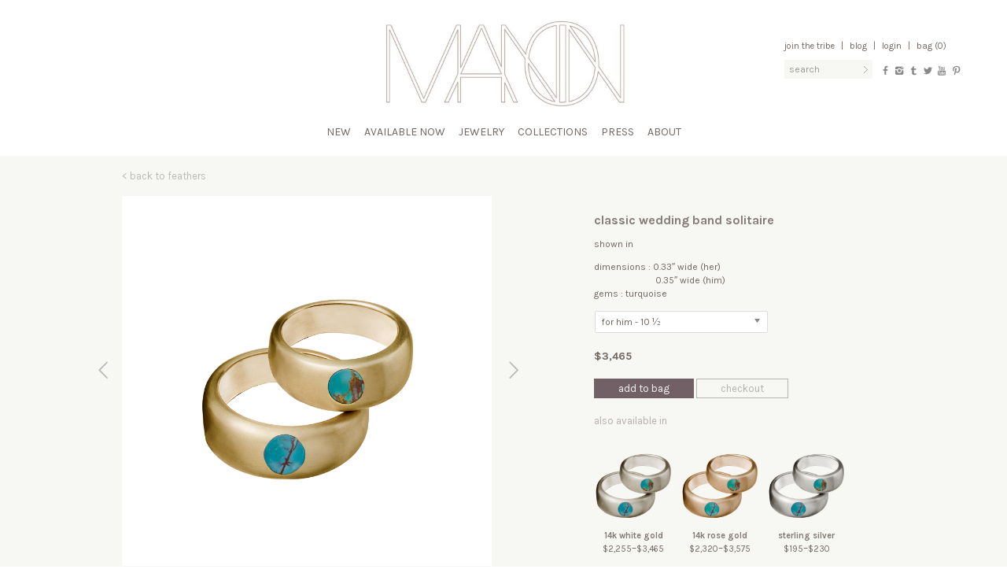

--- FILE ---
content_type: text/html; charset=UTF-8
request_url: https://manonjewelry.com/product/classic-band-solitaire-in-14k-yellow-gold/?pcc=feathers
body_size: 13877
content:
<!DOCTYPE html>
<html lang="en-US">
<head>
<meta charset="UTF-8" />
<meta http-equiv="X-UA-Compatible" content="IE=edge" >
<title>Classic Wedding Band Solitaire | manon jewelry</title>
<meta name="viewport" content="width=device-width, initial-scale=1.0">
<link rel="profile" href="http://gmpg.org/xfn/11" />
<meta name="description" content="one of a kind jewelry &#8211; sexy and confident, natural and wonderful, a celebration of body and spirit" />
<meta name="keywords" content="jewelry,manon,gold,silver,earings,bracelets,rings,necklaces,women,men" />
<meta name="robots" content="index, follow" />

<!-- icons -->
<link rel="shortcut icon" type="image/png" href="https://manonjewelry.com/favicon.png">
<link href="https://manonjewelry.com/apple-touch-icon.png" rel="apple-touch-icon" />
<link href="https://manonjewelry.com/apple-touch-icon-76x76.png" rel="apple-touch-icon" sizes="76x76" />
<link href="https://manonjewelry.com/apple-touch-icon-120x120.png" rel="apple-touch-icon" sizes="120x120" />
<link href="https://manonjewelry.com/apple-touch-icon-152x152.png" rel="apple-touch-icon" sizes="152x152" />

<link href='https://fonts.googleapis.com/css?family=Karla:400,700,700italic,400italic' rel='stylesheet' type='text/css'>
<!--[if lt IE 9]>
<script src="https://manonjewelry.com/wp-content/themes/manon2/js/html5shiv.js" type="text/javascript"></script>
<![endif]-->

<!-- open graph -->
<meta property="og:url" content="https://manonjewelry.com/product/classic-band-solitaire-in-14k-yellow-gold/">
<meta property="og:title" content="
Classic Wedding Band Solitaire | manon jewelry">
<meta property="og:site_name" content="Manon Jewelry">
<meta property="og:description" content="one of a kind jewelry &#8211; sexy and confident, natural and wonderful, a celebration of body and spirit">
<meta property="og:type" content="product" />
<meta property="og:image" content="https://manonjewelry.com/wp-content/uploads/2013/10/R-Classic_Band_Solitaire_Domed_Set_Stones-y-new-60.png">
<meta property="og:image:type" content="image/jpg">
<meta property="og:image:width" content="800">
<meta property="og:image:height" content="800">
<meta property="og:image" content="https://manonjewelry.com/wp-content/uploads/2013/10/R-SET-classic-band-solitaire-onfig.png">
<meta property="og:image:type" content="image/jpg">
<meta property="og:image:width" content="800">
<meta property="og:image:height" content="800">

<meta property="og:image" content="https://manonjewelry.com/wp-content/themes/manon2/meta/open-graph-image-01.jpg">
<meta property="og:image:type" content="image/jpg">
<meta property="og:image:width" content="800">
<meta property="og:image:height" content="600">

<meta property="og:image" content="https://manonjewelry.com/wp-content/themes/manon2/meta/open-graph-image-02.jpg">
<meta property="og:image:type" content="image/jpg">
<meta property="og:image:width" content="800">
<meta property="og:image:height" content="600">

<meta property="og:image" content="https://manonjewelry.com/wp-content/themes/manon2/meta/open-graph-image-03.jpg">
<meta property="og:image:type" content="image/jpg">
<meta property="og:image:width" content="800">
<meta property="og:image:height" content="600">

<meta property="og:image" content="https://manonjewelry.com/wp-content/themes/manon2/meta/open-graph-image-04.jpg">
<meta property="og:image:type" content="image/jpg">
<meta property="og:image:width" content="800">
<meta property="og:image:height" content="600">

<meta property="og:image" content="https://manonjewelry.com/wp-content/themes/manon2/meta/open-graph-image-05.jpg">
<meta property="og:image:type" content="image/jpg">
<meta property="og:image:width" content="800">
<meta property="og:image:height" content="600">

<script>
  (function(i,s,o,g,r,a,m){i['GoogleAnalyticsObject']=r;i[r]=i[r]||function(){
  (i[r].q=i[r].q||[]).push(arguments)},i[r].l=1*new Date();a=s.createElement(o),
  m=s.getElementsByTagName(o)[0];a.async=1;a.src=g;m.parentNode.insertBefore(a,m)
  })(window,document,'script','//www.google-analytics.com/analytics.js','ga');

  ga('create', 'UA-48680678-1', 'manonjewelry.com');
  ga('send', 'pageview');
</script>

<meta name='robots' content='max-image-preview:large' />
	<style>img:is([sizes="auto" i], [sizes^="auto," i]) { contain-intrinsic-size: 3000px 1500px }</style>
	<link rel='dns-prefetch' href='//www.google.com' />
<link rel='dns-prefetch' href='//ajax.googleapis.com' />
<link rel="alternate" type="application/rss+xml" title="manon jewelry &raquo; Feed" href="https://manonjewelry.com/feed/" />
<link rel="alternate" type="application/rss+xml" title="manon jewelry &raquo; Comments Feed" href="https://manonjewelry.com/comments/feed/" />
<link rel="alternate" type="application/rss+xml" title="manon jewelry &raquo; Classic Wedding Band Solitaire Comments Feed" href="https://manonjewelry.com/product/classic-band-solitaire-in-14k-yellow-gold/feed/" />
<script type="text/javascript">
/* <![CDATA[ */
window._wpemojiSettings = {"baseUrl":"https:\/\/s.w.org\/images\/core\/emoji\/16.0.1\/72x72\/","ext":".png","svgUrl":"https:\/\/s.w.org\/images\/core\/emoji\/16.0.1\/svg\/","svgExt":".svg","source":{"concatemoji":"https:\/\/manonjewelry.com\/wp-includes\/js\/wp-emoji-release.min.js?ver=6.8.3"}};
/*! This file is auto-generated */
!function(s,n){var o,i,e;function c(e){try{var t={supportTests:e,timestamp:(new Date).valueOf()};sessionStorage.setItem(o,JSON.stringify(t))}catch(e){}}function p(e,t,n){e.clearRect(0,0,e.canvas.width,e.canvas.height),e.fillText(t,0,0);var t=new Uint32Array(e.getImageData(0,0,e.canvas.width,e.canvas.height).data),a=(e.clearRect(0,0,e.canvas.width,e.canvas.height),e.fillText(n,0,0),new Uint32Array(e.getImageData(0,0,e.canvas.width,e.canvas.height).data));return t.every(function(e,t){return e===a[t]})}function u(e,t){e.clearRect(0,0,e.canvas.width,e.canvas.height),e.fillText(t,0,0);for(var n=e.getImageData(16,16,1,1),a=0;a<n.data.length;a++)if(0!==n.data[a])return!1;return!0}function f(e,t,n,a){switch(t){case"flag":return n(e,"\ud83c\udff3\ufe0f\u200d\u26a7\ufe0f","\ud83c\udff3\ufe0f\u200b\u26a7\ufe0f")?!1:!n(e,"\ud83c\udde8\ud83c\uddf6","\ud83c\udde8\u200b\ud83c\uddf6")&&!n(e,"\ud83c\udff4\udb40\udc67\udb40\udc62\udb40\udc65\udb40\udc6e\udb40\udc67\udb40\udc7f","\ud83c\udff4\u200b\udb40\udc67\u200b\udb40\udc62\u200b\udb40\udc65\u200b\udb40\udc6e\u200b\udb40\udc67\u200b\udb40\udc7f");case"emoji":return!a(e,"\ud83e\udedf")}return!1}function g(e,t,n,a){var r="undefined"!=typeof WorkerGlobalScope&&self instanceof WorkerGlobalScope?new OffscreenCanvas(300,150):s.createElement("canvas"),o=r.getContext("2d",{willReadFrequently:!0}),i=(o.textBaseline="top",o.font="600 32px Arial",{});return e.forEach(function(e){i[e]=t(o,e,n,a)}),i}function t(e){var t=s.createElement("script");t.src=e,t.defer=!0,s.head.appendChild(t)}"undefined"!=typeof Promise&&(o="wpEmojiSettingsSupports",i=["flag","emoji"],n.supports={everything:!0,everythingExceptFlag:!0},e=new Promise(function(e){s.addEventListener("DOMContentLoaded",e,{once:!0})}),new Promise(function(t){var n=function(){try{var e=JSON.parse(sessionStorage.getItem(o));if("object"==typeof e&&"number"==typeof e.timestamp&&(new Date).valueOf()<e.timestamp+604800&&"object"==typeof e.supportTests)return e.supportTests}catch(e){}return null}();if(!n){if("undefined"!=typeof Worker&&"undefined"!=typeof OffscreenCanvas&&"undefined"!=typeof URL&&URL.createObjectURL&&"undefined"!=typeof Blob)try{var e="postMessage("+g.toString()+"("+[JSON.stringify(i),f.toString(),p.toString(),u.toString()].join(",")+"));",a=new Blob([e],{type:"text/javascript"}),r=new Worker(URL.createObjectURL(a),{name:"wpTestEmojiSupports"});return void(r.onmessage=function(e){c(n=e.data),r.terminate(),t(n)})}catch(e){}c(n=g(i,f,p,u))}t(n)}).then(function(e){for(var t in e)n.supports[t]=e[t],n.supports.everything=n.supports.everything&&n.supports[t],"flag"!==t&&(n.supports.everythingExceptFlag=n.supports.everythingExceptFlag&&n.supports[t]);n.supports.everythingExceptFlag=n.supports.everythingExceptFlag&&!n.supports.flag,n.DOMReady=!1,n.readyCallback=function(){n.DOMReady=!0}}).then(function(){return e}).then(function(){var e;n.supports.everything||(n.readyCallback(),(e=n.source||{}).concatemoji?t(e.concatemoji):e.wpemoji&&e.twemoji&&(t(e.twemoji),t(e.wpemoji)))}))}((window,document),window._wpemojiSettings);
/* ]]> */
</script>
<style id='wp-emoji-styles-inline-css' type='text/css'>

	img.wp-smiley, img.emoji {
		display: inline !important;
		border: none !important;
		box-shadow: none !important;
		height: 1em !important;
		width: 1em !important;
		margin: 0 0.07em !important;
		vertical-align: -0.1em !important;
		background: none !important;
		padding: 0 !important;
	}
</style>
<link rel='stylesheet' id='wp-block-library-css' href='https://manonjewelry.com/wp-includes/css/dist/block-library/style.min.css?ver=6.8.3' type='text/css' media='all' />
<style id='classic-theme-styles-inline-css' type='text/css'>
/*! This file is auto-generated */
.wp-block-button__link{color:#fff;background-color:#32373c;border-radius:9999px;box-shadow:none;text-decoration:none;padding:calc(.667em + 2px) calc(1.333em + 2px);font-size:1.125em}.wp-block-file__button{background:#32373c;color:#fff;text-decoration:none}
</style>
<style id='global-styles-inline-css' type='text/css'>
:root{--wp--preset--aspect-ratio--square: 1;--wp--preset--aspect-ratio--4-3: 4/3;--wp--preset--aspect-ratio--3-4: 3/4;--wp--preset--aspect-ratio--3-2: 3/2;--wp--preset--aspect-ratio--2-3: 2/3;--wp--preset--aspect-ratio--16-9: 16/9;--wp--preset--aspect-ratio--9-16: 9/16;--wp--preset--color--black: #000000;--wp--preset--color--cyan-bluish-gray: #abb8c3;--wp--preset--color--white: #ffffff;--wp--preset--color--pale-pink: #f78da7;--wp--preset--color--vivid-red: #cf2e2e;--wp--preset--color--luminous-vivid-orange: #ff6900;--wp--preset--color--luminous-vivid-amber: #fcb900;--wp--preset--color--light-green-cyan: #7bdcb5;--wp--preset--color--vivid-green-cyan: #00d084;--wp--preset--color--pale-cyan-blue: #8ed1fc;--wp--preset--color--vivid-cyan-blue: #0693e3;--wp--preset--color--vivid-purple: #9b51e0;--wp--preset--gradient--vivid-cyan-blue-to-vivid-purple: linear-gradient(135deg,rgba(6,147,227,1) 0%,rgb(155,81,224) 100%);--wp--preset--gradient--light-green-cyan-to-vivid-green-cyan: linear-gradient(135deg,rgb(122,220,180) 0%,rgb(0,208,130) 100%);--wp--preset--gradient--luminous-vivid-amber-to-luminous-vivid-orange: linear-gradient(135deg,rgba(252,185,0,1) 0%,rgba(255,105,0,1) 100%);--wp--preset--gradient--luminous-vivid-orange-to-vivid-red: linear-gradient(135deg,rgba(255,105,0,1) 0%,rgb(207,46,46) 100%);--wp--preset--gradient--very-light-gray-to-cyan-bluish-gray: linear-gradient(135deg,rgb(238,238,238) 0%,rgb(169,184,195) 100%);--wp--preset--gradient--cool-to-warm-spectrum: linear-gradient(135deg,rgb(74,234,220) 0%,rgb(151,120,209) 20%,rgb(207,42,186) 40%,rgb(238,44,130) 60%,rgb(251,105,98) 80%,rgb(254,248,76) 100%);--wp--preset--gradient--blush-light-purple: linear-gradient(135deg,rgb(255,206,236) 0%,rgb(152,150,240) 100%);--wp--preset--gradient--blush-bordeaux: linear-gradient(135deg,rgb(254,205,165) 0%,rgb(254,45,45) 50%,rgb(107,0,62) 100%);--wp--preset--gradient--luminous-dusk: linear-gradient(135deg,rgb(255,203,112) 0%,rgb(199,81,192) 50%,rgb(65,88,208) 100%);--wp--preset--gradient--pale-ocean: linear-gradient(135deg,rgb(255,245,203) 0%,rgb(182,227,212) 50%,rgb(51,167,181) 100%);--wp--preset--gradient--electric-grass: linear-gradient(135deg,rgb(202,248,128) 0%,rgb(113,206,126) 100%);--wp--preset--gradient--midnight: linear-gradient(135deg,rgb(2,3,129) 0%,rgb(40,116,252) 100%);--wp--preset--font-size--small: 13px;--wp--preset--font-size--medium: 20px;--wp--preset--font-size--large: 36px;--wp--preset--font-size--x-large: 42px;--wp--preset--spacing--20: 0.44rem;--wp--preset--spacing--30: 0.67rem;--wp--preset--spacing--40: 1rem;--wp--preset--spacing--50: 1.5rem;--wp--preset--spacing--60: 2.25rem;--wp--preset--spacing--70: 3.38rem;--wp--preset--spacing--80: 5.06rem;--wp--preset--shadow--natural: 6px 6px 9px rgba(0, 0, 0, 0.2);--wp--preset--shadow--deep: 12px 12px 50px rgba(0, 0, 0, 0.4);--wp--preset--shadow--sharp: 6px 6px 0px rgba(0, 0, 0, 0.2);--wp--preset--shadow--outlined: 6px 6px 0px -3px rgba(255, 255, 255, 1), 6px 6px rgba(0, 0, 0, 1);--wp--preset--shadow--crisp: 6px 6px 0px rgba(0, 0, 0, 1);}:where(.is-layout-flex){gap: 0.5em;}:where(.is-layout-grid){gap: 0.5em;}body .is-layout-flex{display: flex;}.is-layout-flex{flex-wrap: wrap;align-items: center;}.is-layout-flex > :is(*, div){margin: 0;}body .is-layout-grid{display: grid;}.is-layout-grid > :is(*, div){margin: 0;}:where(.wp-block-columns.is-layout-flex){gap: 2em;}:where(.wp-block-columns.is-layout-grid){gap: 2em;}:where(.wp-block-post-template.is-layout-flex){gap: 1.25em;}:where(.wp-block-post-template.is-layout-grid){gap: 1.25em;}.has-black-color{color: var(--wp--preset--color--black) !important;}.has-cyan-bluish-gray-color{color: var(--wp--preset--color--cyan-bluish-gray) !important;}.has-white-color{color: var(--wp--preset--color--white) !important;}.has-pale-pink-color{color: var(--wp--preset--color--pale-pink) !important;}.has-vivid-red-color{color: var(--wp--preset--color--vivid-red) !important;}.has-luminous-vivid-orange-color{color: var(--wp--preset--color--luminous-vivid-orange) !important;}.has-luminous-vivid-amber-color{color: var(--wp--preset--color--luminous-vivid-amber) !important;}.has-light-green-cyan-color{color: var(--wp--preset--color--light-green-cyan) !important;}.has-vivid-green-cyan-color{color: var(--wp--preset--color--vivid-green-cyan) !important;}.has-pale-cyan-blue-color{color: var(--wp--preset--color--pale-cyan-blue) !important;}.has-vivid-cyan-blue-color{color: var(--wp--preset--color--vivid-cyan-blue) !important;}.has-vivid-purple-color{color: var(--wp--preset--color--vivid-purple) !important;}.has-black-background-color{background-color: var(--wp--preset--color--black) !important;}.has-cyan-bluish-gray-background-color{background-color: var(--wp--preset--color--cyan-bluish-gray) !important;}.has-white-background-color{background-color: var(--wp--preset--color--white) !important;}.has-pale-pink-background-color{background-color: var(--wp--preset--color--pale-pink) !important;}.has-vivid-red-background-color{background-color: var(--wp--preset--color--vivid-red) !important;}.has-luminous-vivid-orange-background-color{background-color: var(--wp--preset--color--luminous-vivid-orange) !important;}.has-luminous-vivid-amber-background-color{background-color: var(--wp--preset--color--luminous-vivid-amber) !important;}.has-light-green-cyan-background-color{background-color: var(--wp--preset--color--light-green-cyan) !important;}.has-vivid-green-cyan-background-color{background-color: var(--wp--preset--color--vivid-green-cyan) !important;}.has-pale-cyan-blue-background-color{background-color: var(--wp--preset--color--pale-cyan-blue) !important;}.has-vivid-cyan-blue-background-color{background-color: var(--wp--preset--color--vivid-cyan-blue) !important;}.has-vivid-purple-background-color{background-color: var(--wp--preset--color--vivid-purple) !important;}.has-black-border-color{border-color: var(--wp--preset--color--black) !important;}.has-cyan-bluish-gray-border-color{border-color: var(--wp--preset--color--cyan-bluish-gray) !important;}.has-white-border-color{border-color: var(--wp--preset--color--white) !important;}.has-pale-pink-border-color{border-color: var(--wp--preset--color--pale-pink) !important;}.has-vivid-red-border-color{border-color: var(--wp--preset--color--vivid-red) !important;}.has-luminous-vivid-orange-border-color{border-color: var(--wp--preset--color--luminous-vivid-orange) !important;}.has-luminous-vivid-amber-border-color{border-color: var(--wp--preset--color--luminous-vivid-amber) !important;}.has-light-green-cyan-border-color{border-color: var(--wp--preset--color--light-green-cyan) !important;}.has-vivid-green-cyan-border-color{border-color: var(--wp--preset--color--vivid-green-cyan) !important;}.has-pale-cyan-blue-border-color{border-color: var(--wp--preset--color--pale-cyan-blue) !important;}.has-vivid-cyan-blue-border-color{border-color: var(--wp--preset--color--vivid-cyan-blue) !important;}.has-vivid-purple-border-color{border-color: var(--wp--preset--color--vivid-purple) !important;}.has-vivid-cyan-blue-to-vivid-purple-gradient-background{background: var(--wp--preset--gradient--vivid-cyan-blue-to-vivid-purple) !important;}.has-light-green-cyan-to-vivid-green-cyan-gradient-background{background: var(--wp--preset--gradient--light-green-cyan-to-vivid-green-cyan) !important;}.has-luminous-vivid-amber-to-luminous-vivid-orange-gradient-background{background: var(--wp--preset--gradient--luminous-vivid-amber-to-luminous-vivid-orange) !important;}.has-luminous-vivid-orange-to-vivid-red-gradient-background{background: var(--wp--preset--gradient--luminous-vivid-orange-to-vivid-red) !important;}.has-very-light-gray-to-cyan-bluish-gray-gradient-background{background: var(--wp--preset--gradient--very-light-gray-to-cyan-bluish-gray) !important;}.has-cool-to-warm-spectrum-gradient-background{background: var(--wp--preset--gradient--cool-to-warm-spectrum) !important;}.has-blush-light-purple-gradient-background{background: var(--wp--preset--gradient--blush-light-purple) !important;}.has-blush-bordeaux-gradient-background{background: var(--wp--preset--gradient--blush-bordeaux) !important;}.has-luminous-dusk-gradient-background{background: var(--wp--preset--gradient--luminous-dusk) !important;}.has-pale-ocean-gradient-background{background: var(--wp--preset--gradient--pale-ocean) !important;}.has-electric-grass-gradient-background{background: var(--wp--preset--gradient--electric-grass) !important;}.has-midnight-gradient-background{background: var(--wp--preset--gradient--midnight) !important;}.has-small-font-size{font-size: var(--wp--preset--font-size--small) !important;}.has-medium-font-size{font-size: var(--wp--preset--font-size--medium) !important;}.has-large-font-size{font-size: var(--wp--preset--font-size--large) !important;}.has-x-large-font-size{font-size: var(--wp--preset--font-size--x-large) !important;}
:where(.wp-block-post-template.is-layout-flex){gap: 1.25em;}:where(.wp-block-post-template.is-layout-grid){gap: 1.25em;}
:where(.wp-block-columns.is-layout-flex){gap: 2em;}:where(.wp-block-columns.is-layout-grid){gap: 2em;}
:root :where(.wp-block-pullquote){font-size: 1.5em;line-height: 1.6;}
</style>
<link rel='stylesheet' id='bootstrap_css-css' href='https://manonjewelry.com/wp-content/themes/manon2/bootstrap/css/bootstrap.min.css?ver=2.3.2' type='text/css' media='all' />
<link rel='stylesheet' id='bootstrap_responsive_css-css' href='https://manonjewelry.com/wp-content/themes/manon2/bootstrap/css/bootstrap-responsive.min.css?ver=2.3.2' type='text/css' media='all' />
<link rel='stylesheet' id='fontello_css-css' href='https://manonjewelry.com/wp-content/themes/manon2/fontello/css/fontello.css?ver=1.0' type='text/css' media='all' />
<link rel='stylesheet' id='theme_css-css' href='https://manonjewelry.com/wp-content/themes/manon2/style.css?ver=1.2' type='text/css' media='all' />
<link rel='stylesheet' id='manon_chosen_style-css' href='https://manonjewelry.com/wp-content/plugins/woocommerce/assets/css/chosen.css?ver=3.6' type='text/css' media='all' />
<script type="text/javascript" src="//ajax.googleapis.com/ajax/libs/jquery/1.11.1/jquery.min.js?ver=1.11.1" id="jquery-js"></script>
<script type="text/javascript">
	!function(){var analytics=window.analytics=window.analytics||[];if(analytics.invoked)window.console&&console.error&&console.error("Segment snippet included twice.");else{analytics.invoked=!0;analytics.methods=["trackSubmit","trackClick","trackLink","trackForm","pageview","identify","group","track","ready","alias","page","once","off","on"];analytics.factory=function(t){return function(){var e=Array.prototype.slice.call(arguments);e.unshift(t);analytics.push(e);return analytics}};for(var t=0;t<analytics.methods.length;t++){var e=analytics.methods[t];analytics[e]=analytics.factory(e)}analytics.load=function(t){var e=document.createElement("script");e.type="text/javascript";e.async=!0;e.src=("https:"===document.location.protocol?"https://":"http://")+"cdn.segment.com/analytics.js/v1/"+t+"/analytics.min.js";var n=document.getElementsByTagName("script")[0];n.parentNode.insertBefore(e,n)};analytics.SNIPPET_VERSION="3.0.0";
		window.analytics.load("uempcf1nfa");
	window.analytics.page();
	  }}();
</script>
<link rel="https://api.w.org/" href="https://manonjewelry.com/wp-json/" /><link rel="EditURI" type="application/rsd+xml" title="RSD" href="https://manonjewelry.com/xmlrpc.php?rsd" />
<link rel="canonical" href="https://manonjewelry.com/product/classic-band-solitaire-in-14k-yellow-gold/" />
<link rel='shortlink' href='https://manonjewelry.com/?p=4084' />
<link rel="alternate" title="oEmbed (JSON)" type="application/json+oembed" href="https://manonjewelry.com/wp-json/oembed/1.0/embed?url=https%3A%2F%2Fmanonjewelry.com%2Fproduct%2Fclassic-band-solitaire-in-14k-yellow-gold%2F" />
<link rel="alternate" title="oEmbed (XML)" type="text/xml+oembed" href="https://manonjewelry.com/wp-json/oembed/1.0/embed?url=https%3A%2F%2Fmanonjewelry.com%2Fproduct%2Fclassic-band-solitaire-in-14k-yellow-gold%2F&#038;format=xml" />
<link rel="alternate" type="application/rss+xml"  title="New products" href="https://manonjewelry.com/shop/feed/" /></head>

<body class="wp-singular product-template-default single single-product postid-4084 wp-theme-manon2 woocommerce woocommerce-page">


<div id="top">

	<header id="masthead" role="banner">

	
		<div class="container">
			<div class="hgroup">
				<div id="site-title"><span><a href="https://manonjewelry.com/" title="manon jewelry" rel="home">
					<img src="https://manonjewelry.com/wp-content/themes/manon2/img/manon-logo.jpg" alt="manon jewelry"></a></span></div>
			</div><!-- hgroup -->
			<div id="account-nav" class="clearfix">
				<div class="links">
					<a href="https://manonjewelry.com/mailing-list/">Join the Tribe</a>  <span class="pipe">|</span>
					<a href="http://manonnyc.tumblr.com/" target="_blank">Blog</a> <span class="pipe">|</span>
					<a href="https://manonjewelry.com/login/" >Login</a> <span class="pipe">|</span> 					
	Bag (0)

					<div id="mini-cart-list" style="display:none">
						<div class="arrow"></div>
						

<ul class="cart_list product_list_widget ">

	
		<li class="empty">No products in the bag.</li>

	
</ul><!-- end product list -->


						<div class="buttons-alt"><a href="https://manonjewelry.com/cart" class="btn btn-dark">view bag</a></div>
					</div>
				</div>
				<div class="searchform-wrapper">
					
<form role="search" method="get" id="searchform" action="https://manonjewelry.com/">
    <div class="input-append"><label class="assistive-text" for="s">Search for:</label>
        <input type="text" value="" name="s" id="s" placeholder="Search" />
        <button class="btn" id="searchsubmit" type="submit">Search</button>
    </div>
</form>
				</div>
				<div class="social clearfix">
										<div class="social-icon"><a href="http://www.facebook.com/ManonNYC" target="_blank" title="facebook"><i class="icon-facebook"></i></a></div>
					<div class="social-icon"><a href="http://instagram.com/manon" target="_blank" title="instagram"><i class="icon-instagram"></i></a></div>
					<div class="social-icon"><a href="http://manonnyc.tumblr.com/" target="_blank" title="tumblr"><i class="icon-tumblr"></i></a></div>
					<div class="social-icon"><a href="http://twitter.com/ManonNYC" target="_blank" title="twitter"><i class="icon-twitter"></i></a></div>
					<div class="social-icon"><a href="http://www.youtube.com/user/manonjewelrynyc" target="_blank" title="youtube"><i class="icon-youtube"></i></a></div>
	        <div class="social-icon"><a href="http://www.pinterest.com/manonnyc/" target="_blank" title="pinterest"><i class="icon-pinterest"></i></a></div>
				</div>
			</div>
		</div><!-- .container -->
	</header><!-- #masthead -->

	<a class="assistive-text" href="#content" title="Skip to content">Skip to content</a>
	<nav class="navbar" role="navigation">
		<div class="navbar-inner">
			<div class="container">
								<div class="menu-primary-menu-container"><ul id="menu-primary-menu" class="nav "><li id="menu-item-17098" class="menu-item menu-item-type-custom menu-item-object-custom menu-item-17098"><a href="https://manonjewelry.com/shop/c/new/?filter_material=36">New</a></li>
<li id="menu-item-15871" class="menu-item menu-item-type-taxonomy menu-item-object-product_cat menu-item-15871"><a href="https://manonjewelry.com/shop/c/featured/available-now/">Available Now</a></li>
<li id="menu-item-21" class="menu-item menu-item-type-taxonomy menu-item-object-product_cat current-product-ancestor menu-item-has-children dropdown menu-item-21"><a class="dropdown-toggle" data-toggle="dropdown" href="https://manonjewelry.com/shop/c/jewelry/">Jewelry <b class="caret"></b></a>
<ul class="dropdown-menu">
	<li id="menu-item-12864" class="menu-item menu-item-type-custom menu-item-object-custom menu-item-12864"><a href="https://manonjewelry.com/shop/c/jewelry/bracelets/?filter_material=36">Bracelets</a></li>
	<li id="menu-item-12865" class="menu-item menu-item-type-custom menu-item-object-custom menu-item-12865"><a href="https://manonjewelry.com/shop/c/jewelry/earrings/?filter_material=36">Earrings</a></li>
	<li id="menu-item-12867" class="menu-item menu-item-type-custom menu-item-object-custom menu-item-12867"><a href="https://manonjewelry.com/shop/c/jewelry/rings/?filter_material=36">Rings</a></li>
	<li id="menu-item-12866" class="menu-item menu-item-type-custom menu-item-object-custom menu-item-12866"><a href="https://manonjewelry.com/shop/c/jewelry/necklaces/?filter_material=36">Necklaces</a></li>
	<li id="menu-item-12863" class="menu-item menu-item-type-custom menu-item-object-custom menu-item-12863"><a href="https://manonjewelry.com/shop/c/jewelry/body/?filter_material=36">Body</a></li>
	<li id="menu-item-14498" class="menu-item menu-item-type-custom menu-item-object-custom menu-item-14498"><a href="https://manonjewelry.com/shop/c/jewelry/anklets/?filter_material=36">Anklets</a></li>
	<li id="menu-item-12868" class="menu-item menu-item-type-custom menu-item-object-custom menu-item-12868"><a href="https://manonjewelry.com/shop/c/jewelry/mens/?filter_material=36">Men</a></li>
	<li id="menu-item-12869" class="menu-item menu-item-type-custom menu-item-object-custom menu-item-12869"><a href="https://manonjewelry.com/shop/c/jewelry/kids/?filter_material=36">Kids</a></li>
	<li id="menu-item-14966" class="menu-item menu-item-type-custom menu-item-object-custom menu-item-14966"><a href="https://manonjewelry.com/shop/c/jewelry/accessories/?filter_material=39">Accessories</a></li>
</ul>
</li>
<li id="menu-item-19" class="menu-item menu-item-type-taxonomy menu-item-object-product_cat current-product-ancestor menu-item-has-children dropdown menu-item-19"><a class="dropdown-toggle" data-toggle="dropdown" href="https://manonjewelry.com/shop/c/collections/">Collections <b class="caret"></b></a>
<ul class="dropdown-menu">
	<li id="menu-item-17083" class="menu-item menu-item-type-custom menu-item-object-custom menu-item-17083"><a href="https://manonjewelry.com/shop/c/collections/dragons/?filter_material=36">Dragons</a></li>
	<li id="menu-item-15570" class="menu-item menu-item-type-custom menu-item-object-custom menu-item-15570"><a href="https://manonjewelry.com/shop/c/collections/celestial/?filter_material=36">Celestial</a></li>
	<li id="menu-item-12852" class="menu-item menu-item-type-custom menu-item-object-custom menu-item-12852"><a href="https://manonjewelry.com/shop/c/collections/feathers/?filter_material=36">Feathers</a></li>
	<li id="menu-item-14443" class="menu-item menu-item-type-custom menu-item-object-custom menu-item-14443"><a href="https://manonjewelry.com/shop/c/collections/feathers-pave/?filter_material=36&#038;query_type_material=or">Feathers Pavé</a></li>
	<li id="menu-item-12853" class="menu-item menu-item-type-custom menu-item-object-custom menu-item-12853"><a href="https://manonjewelry.com/shop/c/collections/snakes/?filter_material=36">Snakes</a></li>
	<li id="menu-item-12854" class="menu-item menu-item-type-custom menu-item-object-custom menu-item-12854"><a href="https://manonjewelry.com/shop/c/collections/birds/?filter_material=36">Birds</a></li>
	<li id="menu-item-12855" class="menu-item menu-item-type-custom menu-item-object-custom menu-item-12855"><a href="https://manonjewelry.com/shop/c/collections/classics/?filter_material=36">Classics</a></li>
	<li id="menu-item-12857" class="menu-item menu-item-type-custom menu-item-object-custom menu-item-12857"><a href="https://manonjewelry.com/shop/c/collections/warrior/?filter_material=36">Warrior</a></li>
	<li id="menu-item-12860" class="menu-item menu-item-type-custom menu-item-object-custom menu-item-12860"><a href="https://manonjewelry.com/shop/c/collections/delicates/?filter_material=36">Delicates</a></li>
	<li id="menu-item-13959" class="menu-item menu-item-type-custom menu-item-object-custom menu-item-13959"><a href="https://manonjewelry.com/shop/c/collections/lets-get-married/?filter_material=36&#038;query_type_material=or">Let&#8217;s Get Married</a></li>
</ul>
</li>
<li id="menu-item-105" class="menu-item menu-item-type-custom menu-item-object-custom menu-item-has-children dropdown menu-item-105"><a class="dropdown-toggle" data-toggle="dropdown" href="https://manonjewelry.com/press/">Press <b class="caret"></b></a>
<ul class="dropdown-menu">
	<li id="menu-item-132" class="menu-item menu-item-type-taxonomy menu-item-object-base_press_category menu-item-132"><a href="https://manonjewelry.com/press-cat/celebrities/">Celebrities</a></li>
	<li id="menu-item-134" class="menu-item menu-item-type-taxonomy menu-item-object-base_press_category menu-item-134"><a href="https://manonjewelry.com/press-cat/publications/">Publications</a></li>
	<li id="menu-item-16977" class="menu-item menu-item-type-custom menu-item-object-custom menu-item-16977"><a href="https://manonjewelry.com/press-cat/charity/">Charity</a></li>
	<li id="menu-item-377" class="menu-item menu-item-type-taxonomy menu-item-object-base_press_category menu-item-377"><a href="https://manonjewelry.com/press-cat/campaigns/">Campaigns</a></li>
</ul>
</li>
<li id="menu-item-2587" class="menu-item menu-item-type-post_type menu-item-object-page menu-item-has-children dropdown menu-item-2587"><a class="dropdown-toggle" data-toggle="dropdown" href="https://manonjewelry.com/about-2/">About <b class="caret"></b></a>
<ul class="dropdown-menu">
	<li id="menu-item-93" class="menu-item menu-item-type-post_type menu-item-object-page menu-item-93"><a href="https://manonjewelry.com/bio/">Bio</a></li>
	<li id="menu-item-92" class="menu-item menu-item-type-post_type menu-item-object-page menu-item-92"><a href="https://manonjewelry.com/philosophy/">Philosophy</a></li>
	<li id="menu-item-95" class="menu-item menu-item-type-post_type menu-item-object-page menu-item-95"><a href="https://manonjewelry.com/contact/">Contact</a></li>
	<li id="menu-item-15512" class="menu-item menu-item-type-post_type menu-item-object-page menu-item-15512"><a href="https://manonjewelry.com/stores/">Stores</a></li>
</ul>
</li>
</ul></div>			</div>
		</div>
	</nav><!-- #navbar -->
	<div id="dropdown-back"></div>
	<div class="hero-image"></div><!-- for about pages -->

</div><!-- #top -->


<div id="middle">

<div id="page" class="container hfeed site">
	<div id="main" class="clearfix">

	<div id="primary"><div id="content" role="main"><nav class="woocommerce-breadcrumb" itemprop="breadcrumb"><a class="home" href="https://manonjewelry.com">Home</a> &#47; <a href="https://manonjewelry.com/shop/c/jewelry/">Jewelry</a> &#47; <a href="https://manonjewelry.com/shop/c/jewelry/rings/">RIngs</a> &#47; Classic Wedding Band Solitaire</nav>
		
			

<div itemscope itemtype="http://schema.org/Product" id="product-4084" class="post-4084 product type-product status-publish has-post-thumbnail product_cat-lets-get-married product_cat-mens product_cat-rings pa_material-14k-yellow-gold pa_ring-size-wedding-bands-for-her-4-half pa_ring-size-wedding-bands-5-for-her pa_ring-size-wedding-bands-5-half-for-her pa_ring-size-wedding-bands-6-for-her pa_ring-size-wedding-bands-six-half-for-her pa_ring-size-wedding-bands-7-for-her pa_ring-size-wedding-bands-7-half-for-her pa_ring-size-wedding-bands-8-for-her pa_ring-size-wedding-bands-8-half-for-her pa_ring-size-wedding-bands-10-for-him pa_ring-size-wedding-bands-10-half-for-him pa_ring-size-wedding-bands-11-for-him pa_ring-size-wedding-bands-11-half-for-him pa_ring-size-wedding-bands-12-for-him pa_ring-size-wedding-bands-8-half-for-him pa_ring-size-wedding-bands-9-for-him pa_ring-size-wedding-bands-9-half-for-him taxable shipping-taxable purchasable product-type-variable product-cat-lets-get-married product-cat-mens product-cat-rings instock">

<div class="row">
  <div class="span10 offset1">
		  <h2 class="back-to-cat"><a href="https://manonjewelry.com/shop/c/collections/feathers/?filter_material=36" rel="prev">&lt; Back to Feathers</a></h2>
    
		  </div>
</div>

<div class="row">
	
	<div class="span5 offset1 column1 clearfix">
		<div id="single-product-carousel" class="carousel slide">
	<div class="carousel-inner"><div class="item item-4094 zoom-item active first"><img class="attachment-shop_single zoomable" src="https://manonjewelry.com/wp-content/themes/manon2/img/loading-500.gif" data-src="https://manonjewelry.com/wp-content/uploads/2013/10/R-Classic_Band_Solitaire_Domed_Set_Stones-y-new-60.png" height="500" width="500" alt="R-Classic_Band_Solitaire_Domed_Set_Stones-y-new-60" /> <div class="image-description" data-image-description=""></div></div><div class="item item-14964 zoom-item"><img class="attachment-shop_single zoomable" src="https://manonjewelry.com/wp-content/themes/manon2/img/loading-500.gif" data-src="https://manonjewelry.com/wp-content/uploads/2013/10/R-SET-classic-band-solitaire-onfig.png" height="500" width="500" alt="R SET-classic band solitaire-onfig" /> <div class="image-description" data-image-description=""></div></div></div><!-- .carousel-innerl -->
	
	<!-- Carousel nav -->
	<a class="carousel-control left" href="#single-product-carousel" data-slide="prev"><i class="icon-left-open-big"></i></a>
	<a class="carousel-control right" href="#single-product-carousel" data-slide="next"><i class="icon-right-open-big"></i></a>

</div><!-- #single-product-carousel -->


<div class="carousel-indicators-header clearfix">
	<div class="carousel-indicators-title">Alternate Views</div>
	 
	
	<div id="share-this">
		<a href="#" class="share-trigger">Share <span class="icon-share"></span></a>
		<div class="share-content">
			<ul>
				<li><a href='http://www.facebook.com/sharer.php?u=https://manonjewelry.com/product/classic-band-solitaire-in-14k-yellow-gold/' class='share-facebook' target='_blank'><i class="icon-facebook"></i> Share This</a></li>
				<li><a href='http://twitter.com/home?status=https://manonjewelry.com/product/classic-band-solitaire-in-14k-yellow-gold/' class='share-twitter' target='_blank'><i class="icon-twitter"></i> Tweet This</a></li>
				<li><a href="javascript:void((function(){var%20e=document.createElement('script'); e.setAttribute('type','text/javascript'); e.setAttribute('charset','UTF-8'); e.setAttribute('src','http://assets.pinterest.com/js/pinmarklet.js?r='+Math.random()*99999999);document.body.appendChild(e)})());"><i class="icon-pinterest"></i> Pin This</a></li>
				<li><a href="mailto:?Subject=Classic Wedding Band Solitaire&body=Thought%20you%20might%20like%20this!%20https://manonjewelry.com/product/classic-band-solitaire-in-14k-yellow-gold/"><i class="icon-mail"></i> Email This</a></li>
			</ul>
		</div>
	</div>

</div><!-- .carousel-indicators-header -->

<div class="carousel-indicators clearfix">
<div data-target="#single-product-carousel" data-slide-to="0" class="active first"><img width="90" height="90" src="https://manonjewelry.com/wp-content/uploads/2013/10/R-Classic_Band_Solitaire_Domed_Set_Stones-y-new-60-90x90.png" class="attachment-shop_thumbnail size-shop_thumbnail" alt="" decoding="async" srcset="https://manonjewelry.com/wp-content/uploads/2013/10/R-Classic_Band_Solitaire_Domed_Set_Stones-y-new-60-90x90.png 90w, https://manonjewelry.com/wp-content/uploads/2013/10/R-Classic_Band_Solitaire_Domed_Set_Stones-y-new-60-370x370.png 370w, https://manonjewelry.com/wp-content/uploads/2013/10/R-Classic_Band_Solitaire_Domed_Set_Stones-y-new-60-600x600.png 600w, https://manonjewelry.com/wp-content/uploads/2013/10/R-Classic_Band_Solitaire_Domed_Set_Stones-y-new-60-170x170.png 170w, https://manonjewelry.com/wp-content/uploads/2013/10/R-Classic_Band_Solitaire_Domed_Set_Stones-y-new-60.png 800w" sizes="(max-width: 90px) 100vw, 90px" /></div><div data-target="#single-product-carousel" data-slide-to="1" class=""><img width="90" height="90" src="https://manonjewelry.com/wp-content/uploads/2013/10/R-SET-classic-band-solitaire-onfig-90x90.png" class="attachment-shop_thumbnail size-shop_thumbnail" alt="" decoding="async" srcset="https://manonjewelry.com/wp-content/uploads/2013/10/R-SET-classic-band-solitaire-onfig-90x90.png 90w, https://manonjewelry.com/wp-content/uploads/2013/10/R-SET-classic-band-solitaire-onfig-370x370.png 370w, https://manonjewelry.com/wp-content/uploads/2013/10/R-SET-classic-band-solitaire-onfig-600x600.png 600w, https://manonjewelry.com/wp-content/uploads/2013/10/R-SET-classic-band-solitaire-onfig-170x170.png 170w, https://manonjewelry.com/wp-content/uploads/2013/10/R-SET-classic-band-solitaire-onfig.png 800w" sizes="(max-width: 90px) 100vw, 90px" /></div></div><!-- .carousel-indicators -->

	
	</div>
	
	<div class="span5 offset1 column2">
		<div class="summary entry-summary">
		<h1 itemprop="name" class="product_title entry-title">Classic Wedding Band Solitaire</h1><div class="product_meta">

	
			<span itemprop="productID" class="sku_wrapper">
			 
			 
						 
	
	
		
		<div class="shown-in"> 
		shown in 
					</div> 

	
</div>
<h2>Product Description</h2>

<p>dimensions : 0.33&#8243; wide (her)<br />
&nbsp; &nbsp; &nbsp; &nbsp; &nbsp; &nbsp; &nbsp; &nbsp; &nbsp; &nbsp; &nbsp; &nbsp; &nbsp; 0.35&#8243; wide (him)<br />
gems : turquoise</p>


<form class="variations_form cart" method="post" enctype='multipart/form-data' data-product_id="4084" data-product_variations="[{&quot;variation_id&quot;:5139,&quot;variation_is_visible&quot;:true,&quot;is_purchasable&quot;:true,&quot;attributes&quot;:{&quot;attribute_pa_ring-size-wedding-bands&quot;:&quot;10-half-for-him&quot;},&quot;image_src&quot;:&quot;&quot;,&quot;image_link&quot;:&quot;&quot;,&quot;image_title&quot;:&quot;&quot;,&quot;image_alt&quot;:&quot;&quot;,&quot;price_html&quot;:&quot;&lt;span class=\&quot;price\&quot;&gt;&lt;span class=\&quot;amount\&quot;&gt;&#036;3,465&lt;\/span&gt;&lt;\/span&gt;&quot;,&quot;availability_html&quot;:&quot;&quot;,&quot;sku&quot;:&quot;R-CLSC-BND-SOL-MAN-10.5-YG&quot;,&quot;weight&quot;:&quot; lbs&quot;,&quot;dimensions&quot;:&quot;&quot;,&quot;min_qty&quot;:1,&quot;max_qty&quot;:0,&quot;backorders_allowed&quot;:false,&quot;is_in_stock&quot;:true,&quot;is_downloadable&quot;:false,&quot;is_virtual&quot;:false,&quot;is_sold_individually&quot;:&quot;no&quot;},{&quot;variation_id&quot;:5138,&quot;variation_is_visible&quot;:true,&quot;is_purchasable&quot;:true,&quot;attributes&quot;:{&quot;attribute_pa_ring-size-wedding-bands&quot;:&quot;10-for-him&quot;},&quot;image_src&quot;:&quot;&quot;,&quot;image_link&quot;:&quot;&quot;,&quot;image_title&quot;:&quot;&quot;,&quot;image_alt&quot;:&quot;&quot;,&quot;price_html&quot;:&quot;&lt;span class=\&quot;price\&quot;&gt;&lt;span class=\&quot;amount\&quot;&gt;&#036;3,465&lt;\/span&gt;&lt;\/span&gt;&quot;,&quot;availability_html&quot;:&quot;&quot;,&quot;sku&quot;:&quot;R-CLSC-BND-SOL-MAN-10-YG&quot;,&quot;weight&quot;:&quot; lbs&quot;,&quot;dimensions&quot;:&quot;&quot;,&quot;min_qty&quot;:1,&quot;max_qty&quot;:0,&quot;backorders_allowed&quot;:false,&quot;is_in_stock&quot;:true,&quot;is_downloadable&quot;:false,&quot;is_virtual&quot;:false,&quot;is_sold_individually&quot;:&quot;no&quot;},{&quot;variation_id&quot;:5137,&quot;variation_is_visible&quot;:true,&quot;is_purchasable&quot;:true,&quot;attributes&quot;:{&quot;attribute_pa_ring-size-wedding-bands&quot;:&quot;8-half-for-her&quot;},&quot;image_src&quot;:&quot;&quot;,&quot;image_link&quot;:&quot;&quot;,&quot;image_title&quot;:&quot;&quot;,&quot;image_alt&quot;:&quot;&quot;,&quot;price_html&quot;:&quot;&lt;span class=\&quot;price\&quot;&gt;&lt;span class=\&quot;amount\&quot;&gt;&#036;2,255&lt;\/span&gt;&lt;\/span&gt;&quot;,&quot;availability_html&quot;:&quot;&quot;,&quot;sku&quot;:&quot;R-CLSC-BND-SOL-8.5-YG&quot;,&quot;weight&quot;:&quot; lbs&quot;,&quot;dimensions&quot;:&quot;&quot;,&quot;min_qty&quot;:1,&quot;max_qty&quot;:0,&quot;backorders_allowed&quot;:false,&quot;is_in_stock&quot;:true,&quot;is_downloadable&quot;:false,&quot;is_virtual&quot;:false,&quot;is_sold_individually&quot;:&quot;no&quot;},{&quot;variation_id&quot;:5135,&quot;variation_is_visible&quot;:true,&quot;is_purchasable&quot;:true,&quot;attributes&quot;:{&quot;attribute_pa_ring-size-wedding-bands&quot;:&quot;7-half-for-her&quot;},&quot;image_src&quot;:&quot;&quot;,&quot;image_link&quot;:&quot;&quot;,&quot;image_title&quot;:&quot;&quot;,&quot;image_alt&quot;:&quot;&quot;,&quot;price_html&quot;:&quot;&lt;span class=\&quot;price\&quot;&gt;&lt;span class=\&quot;amount\&quot;&gt;&#036;2,255&lt;\/span&gt;&lt;\/span&gt;&quot;,&quot;availability_html&quot;:&quot;&quot;,&quot;sku&quot;:&quot;R-CLSC-BND-SOL-7.5-YG&quot;,&quot;weight&quot;:&quot; lbs&quot;,&quot;dimensions&quot;:&quot;&quot;,&quot;min_qty&quot;:1,&quot;max_qty&quot;:0,&quot;backorders_allowed&quot;:false,&quot;is_in_stock&quot;:true,&quot;is_downloadable&quot;:false,&quot;is_virtual&quot;:false,&quot;is_sold_individually&quot;:&quot;no&quot;},{&quot;variation_id&quot;:5134,&quot;variation_is_visible&quot;:true,&quot;is_purchasable&quot;:true,&quot;attributes&quot;:{&quot;attribute_pa_ring-size-wedding-bands&quot;:&quot;7-for-her&quot;},&quot;image_src&quot;:&quot;&quot;,&quot;image_link&quot;:&quot;&quot;,&quot;image_title&quot;:&quot;&quot;,&quot;image_alt&quot;:&quot;&quot;,&quot;price_html&quot;:&quot;&lt;span class=\&quot;price\&quot;&gt;&lt;span class=\&quot;amount\&quot;&gt;&#036;2,255&lt;\/span&gt;&lt;\/span&gt;&quot;,&quot;availability_html&quot;:&quot;&quot;,&quot;sku&quot;:&quot;R-CLSC-BND-SOL-7-YG&quot;,&quot;weight&quot;:&quot; lbs&quot;,&quot;dimensions&quot;:&quot;&quot;,&quot;min_qty&quot;:1,&quot;max_qty&quot;:0,&quot;backorders_allowed&quot;:false,&quot;is_in_stock&quot;:true,&quot;is_downloadable&quot;:false,&quot;is_virtual&quot;:false,&quot;is_sold_individually&quot;:&quot;no&quot;},{&quot;variation_id&quot;:5133,&quot;variation_is_visible&quot;:true,&quot;is_purchasable&quot;:true,&quot;attributes&quot;:{&quot;attribute_pa_ring-size-wedding-bands&quot;:&quot;six-half-for-her&quot;},&quot;image_src&quot;:&quot;&quot;,&quot;image_link&quot;:&quot;&quot;,&quot;image_title&quot;:&quot;&quot;,&quot;image_alt&quot;:&quot;&quot;,&quot;price_html&quot;:&quot;&lt;span class=\&quot;price\&quot;&gt;&lt;span class=\&quot;amount\&quot;&gt;&#036;2,255&lt;\/span&gt;&lt;\/span&gt;&quot;,&quot;availability_html&quot;:&quot;&quot;,&quot;sku&quot;:&quot;R-CLSC-BND-SOL-6.5-YG&quot;,&quot;weight&quot;:&quot; lbs&quot;,&quot;dimensions&quot;:&quot;&quot;,&quot;min_qty&quot;:1,&quot;max_qty&quot;:0,&quot;backorders_allowed&quot;:false,&quot;is_in_stock&quot;:true,&quot;is_downloadable&quot;:false,&quot;is_virtual&quot;:false,&quot;is_sold_individually&quot;:&quot;no&quot;},{&quot;variation_id&quot;:5132,&quot;variation_is_visible&quot;:true,&quot;is_purchasable&quot;:true,&quot;attributes&quot;:{&quot;attribute_pa_ring-size-wedding-bands&quot;:&quot;6-for-her&quot;},&quot;image_src&quot;:&quot;&quot;,&quot;image_link&quot;:&quot;&quot;,&quot;image_title&quot;:&quot;&quot;,&quot;image_alt&quot;:&quot;&quot;,&quot;price_html&quot;:&quot;&lt;span class=\&quot;price\&quot;&gt;&lt;span class=\&quot;amount\&quot;&gt;&#036;2,255&lt;\/span&gt;&lt;\/span&gt;&quot;,&quot;availability_html&quot;:&quot;&quot;,&quot;sku&quot;:&quot;R-CLSC-BND-SOL-6-YG&quot;,&quot;weight&quot;:&quot; lbs&quot;,&quot;dimensions&quot;:&quot;&quot;,&quot;min_qty&quot;:1,&quot;max_qty&quot;:0,&quot;backorders_allowed&quot;:false,&quot;is_in_stock&quot;:true,&quot;is_downloadable&quot;:false,&quot;is_virtual&quot;:false,&quot;is_sold_individually&quot;:&quot;no&quot;},{&quot;variation_id&quot;:5131,&quot;variation_is_visible&quot;:true,&quot;is_purchasable&quot;:true,&quot;attributes&quot;:{&quot;attribute_pa_ring-size-wedding-bands&quot;:&quot;5-half-for-her&quot;},&quot;image_src&quot;:&quot;&quot;,&quot;image_link&quot;:&quot;&quot;,&quot;image_title&quot;:&quot;&quot;,&quot;image_alt&quot;:&quot;&quot;,&quot;price_html&quot;:&quot;&lt;span class=\&quot;price\&quot;&gt;&lt;span class=\&quot;amount\&quot;&gt;&#036;2,255&lt;\/span&gt;&lt;\/span&gt;&quot;,&quot;availability_html&quot;:&quot;&quot;,&quot;sku&quot;:&quot;R-CLSC-BND-SOL-5.5-YG&quot;,&quot;weight&quot;:&quot; lbs&quot;,&quot;dimensions&quot;:&quot;&quot;,&quot;min_qty&quot;:1,&quot;max_qty&quot;:0,&quot;backorders_allowed&quot;:false,&quot;is_in_stock&quot;:true,&quot;is_downloadable&quot;:false,&quot;is_virtual&quot;:false,&quot;is_sold_individually&quot;:&quot;no&quot;},{&quot;variation_id&quot;:5130,&quot;variation_is_visible&quot;:true,&quot;is_purchasable&quot;:true,&quot;attributes&quot;:{&quot;attribute_pa_ring-size-wedding-bands&quot;:&quot;5-for-her&quot;},&quot;image_src&quot;:&quot;&quot;,&quot;image_link&quot;:&quot;&quot;,&quot;image_title&quot;:&quot;&quot;,&quot;image_alt&quot;:&quot;&quot;,&quot;price_html&quot;:&quot;&lt;span class=\&quot;price\&quot;&gt;&lt;span class=\&quot;amount\&quot;&gt;&#036;2,255&lt;\/span&gt;&lt;\/span&gt;&quot;,&quot;availability_html&quot;:&quot;&quot;,&quot;sku&quot;:&quot;R-CLSC-BND-SOL-5-YG&quot;,&quot;weight&quot;:&quot; lbs&quot;,&quot;dimensions&quot;:&quot;&quot;,&quot;min_qty&quot;:1,&quot;max_qty&quot;:0,&quot;backorders_allowed&quot;:false,&quot;is_in_stock&quot;:true,&quot;is_downloadable&quot;:false,&quot;is_virtual&quot;:false,&quot;is_sold_individually&quot;:&quot;no&quot;},{&quot;variation_id&quot;:5136,&quot;variation_is_visible&quot;:true,&quot;is_purchasable&quot;:true,&quot;attributes&quot;:{&quot;attribute_pa_ring-size-wedding-bands&quot;:&quot;8-for-her&quot;},&quot;image_src&quot;:&quot;&quot;,&quot;image_link&quot;:&quot;&quot;,&quot;image_title&quot;:&quot;&quot;,&quot;image_alt&quot;:&quot;&quot;,&quot;price_html&quot;:&quot;&lt;span class=\&quot;price\&quot;&gt;&lt;span class=\&quot;amount\&quot;&gt;&#036;2,255&lt;\/span&gt;&lt;\/span&gt;&quot;,&quot;availability_html&quot;:&quot;&quot;,&quot;sku&quot;:&quot;R-CLSC-BND-SOL-8-YG&quot;,&quot;weight&quot;:&quot; lbs&quot;,&quot;dimensions&quot;:&quot;&quot;,&quot;min_qty&quot;:1,&quot;max_qty&quot;:0,&quot;backorders_allowed&quot;:false,&quot;is_in_stock&quot;:true,&quot;is_downloadable&quot;:false,&quot;is_virtual&quot;:false,&quot;is_sold_individually&quot;:&quot;no&quot;},{&quot;variation_id&quot;:5129,&quot;variation_is_visible&quot;:true,&quot;is_purchasable&quot;:true,&quot;attributes&quot;:{&quot;attribute_pa_ring-size-wedding-bands&quot;:&quot;for-her-4-half&quot;},&quot;image_src&quot;:&quot;&quot;,&quot;image_link&quot;:&quot;&quot;,&quot;image_title&quot;:&quot;&quot;,&quot;image_alt&quot;:&quot;&quot;,&quot;price_html&quot;:&quot;&lt;span class=\&quot;price\&quot;&gt;&lt;span class=\&quot;amount\&quot;&gt;&#036;2,255&lt;\/span&gt;&lt;\/span&gt;&quot;,&quot;availability_html&quot;:&quot;&quot;,&quot;sku&quot;:&quot;R-CLSC-BND-SOL-4.5-YG&quot;,&quot;weight&quot;:&quot; lbs&quot;,&quot;dimensions&quot;:&quot;&quot;,&quot;min_qty&quot;:1,&quot;max_qty&quot;:0,&quot;backorders_allowed&quot;:false,&quot;is_in_stock&quot;:true,&quot;is_downloadable&quot;:false,&quot;is_virtual&quot;:false,&quot;is_sold_individually&quot;:&quot;no&quot;},{&quot;variation_id&quot;:5140,&quot;variation_is_visible&quot;:true,&quot;is_purchasable&quot;:true,&quot;attributes&quot;:{&quot;attribute_pa_ring-size-wedding-bands&quot;:&quot;11-for-him&quot;},&quot;image_src&quot;:&quot;&quot;,&quot;image_link&quot;:&quot;&quot;,&quot;image_title&quot;:&quot;&quot;,&quot;image_alt&quot;:&quot;&quot;,&quot;price_html&quot;:&quot;&lt;span class=\&quot;price\&quot;&gt;&lt;span class=\&quot;amount\&quot;&gt;&#036;3,465&lt;\/span&gt;&lt;\/span&gt;&quot;,&quot;availability_html&quot;:&quot;&quot;,&quot;sku&quot;:&quot;R-CLSC-BND-SOL-MAN-11-YG&quot;,&quot;weight&quot;:&quot; lbs&quot;,&quot;dimensions&quot;:&quot;&quot;,&quot;min_qty&quot;:1,&quot;max_qty&quot;:0,&quot;backorders_allowed&quot;:false,&quot;is_in_stock&quot;:true,&quot;is_downloadable&quot;:false,&quot;is_virtual&quot;:false,&quot;is_sold_individually&quot;:&quot;no&quot;},{&quot;variation_id&quot;:5141,&quot;variation_is_visible&quot;:true,&quot;is_purchasable&quot;:true,&quot;attributes&quot;:{&quot;attribute_pa_ring-size-wedding-bands&quot;:&quot;11-half-for-him&quot;},&quot;image_src&quot;:&quot;&quot;,&quot;image_link&quot;:&quot;&quot;,&quot;image_title&quot;:&quot;&quot;,&quot;image_alt&quot;:&quot;&quot;,&quot;price_html&quot;:&quot;&lt;span class=\&quot;price\&quot;&gt;&lt;span class=\&quot;amount\&quot;&gt;&#036;3,465&lt;\/span&gt;&lt;\/span&gt;&quot;,&quot;availability_html&quot;:&quot;&quot;,&quot;sku&quot;:&quot;R-CLSC-BND-SOL-MAN-11.5-YG&quot;,&quot;weight&quot;:&quot; lbs&quot;,&quot;dimensions&quot;:&quot;&quot;,&quot;min_qty&quot;:1,&quot;max_qty&quot;:0,&quot;backorders_allowed&quot;:false,&quot;is_in_stock&quot;:true,&quot;is_downloadable&quot;:false,&quot;is_virtual&quot;:false,&quot;is_sold_individually&quot;:&quot;no&quot;},{&quot;variation_id&quot;:5142,&quot;variation_is_visible&quot;:true,&quot;is_purchasable&quot;:true,&quot;attributes&quot;:{&quot;attribute_pa_ring-size-wedding-bands&quot;:&quot;12-for-him&quot;},&quot;image_src&quot;:&quot;&quot;,&quot;image_link&quot;:&quot;&quot;,&quot;image_title&quot;:&quot;&quot;,&quot;image_alt&quot;:&quot;&quot;,&quot;price_html&quot;:&quot;&lt;span class=\&quot;price\&quot;&gt;&lt;span class=\&quot;amount\&quot;&gt;&#036;3,465&lt;\/span&gt;&lt;\/span&gt;&quot;,&quot;availability_html&quot;:&quot;&quot;,&quot;sku&quot;:&quot;R-CLSC-BND-SOL-MAN-12-YG&quot;,&quot;weight&quot;:&quot; lbs&quot;,&quot;dimensions&quot;:&quot;&quot;,&quot;min_qty&quot;:1,&quot;max_qty&quot;:0,&quot;backorders_allowed&quot;:false,&quot;is_in_stock&quot;:true,&quot;is_downloadable&quot;:false,&quot;is_virtual&quot;:false,&quot;is_sold_individually&quot;:&quot;no&quot;},{&quot;variation_id&quot;:5143,&quot;variation_is_visible&quot;:true,&quot;is_purchasable&quot;:true,&quot;attributes&quot;:{&quot;attribute_pa_ring-size-wedding-bands&quot;:&quot;8-half-for-him&quot;},&quot;image_src&quot;:&quot;&quot;,&quot;image_link&quot;:&quot;&quot;,&quot;image_title&quot;:&quot;&quot;,&quot;image_alt&quot;:&quot;&quot;,&quot;price_html&quot;:&quot;&lt;span class=\&quot;price\&quot;&gt;&lt;span class=\&quot;amount\&quot;&gt;&#036;3,465&lt;\/span&gt;&lt;\/span&gt;&quot;,&quot;availability_html&quot;:&quot;&quot;,&quot;sku&quot;:&quot;R-CLSC-BND-SOL-MAN-8.5-YG&quot;,&quot;weight&quot;:&quot; lbs&quot;,&quot;dimensions&quot;:&quot;&quot;,&quot;min_qty&quot;:1,&quot;max_qty&quot;:0,&quot;backorders_allowed&quot;:false,&quot;is_in_stock&quot;:true,&quot;is_downloadable&quot;:false,&quot;is_virtual&quot;:false,&quot;is_sold_individually&quot;:&quot;no&quot;},{&quot;variation_id&quot;:5144,&quot;variation_is_visible&quot;:true,&quot;is_purchasable&quot;:true,&quot;attributes&quot;:{&quot;attribute_pa_ring-size-wedding-bands&quot;:&quot;9-for-him&quot;},&quot;image_src&quot;:&quot;&quot;,&quot;image_link&quot;:&quot;&quot;,&quot;image_title&quot;:&quot;&quot;,&quot;image_alt&quot;:&quot;&quot;,&quot;price_html&quot;:&quot;&lt;span class=\&quot;price\&quot;&gt;&lt;span class=\&quot;amount\&quot;&gt;&#036;3,465&lt;\/span&gt;&lt;\/span&gt;&quot;,&quot;availability_html&quot;:&quot;&quot;,&quot;sku&quot;:&quot;R-CLSC-BND-SOL-MAN-9-YG&quot;,&quot;weight&quot;:&quot; lbs&quot;,&quot;dimensions&quot;:&quot;&quot;,&quot;min_qty&quot;:1,&quot;max_qty&quot;:0,&quot;backorders_allowed&quot;:false,&quot;is_in_stock&quot;:true,&quot;is_downloadable&quot;:false,&quot;is_virtual&quot;:false,&quot;is_sold_individually&quot;:&quot;no&quot;},{&quot;variation_id&quot;:5145,&quot;variation_is_visible&quot;:true,&quot;is_purchasable&quot;:true,&quot;attributes&quot;:{&quot;attribute_pa_ring-size-wedding-bands&quot;:&quot;9-half-for-him&quot;},&quot;image_src&quot;:&quot;&quot;,&quot;image_link&quot;:&quot;&quot;,&quot;image_title&quot;:&quot;&quot;,&quot;image_alt&quot;:&quot;&quot;,&quot;price_html&quot;:&quot;&lt;span class=\&quot;price\&quot;&gt;&lt;span class=\&quot;amount\&quot;&gt;&#036;3,465&lt;\/span&gt;&lt;\/span&gt;&quot;,&quot;availability_html&quot;:&quot;&quot;,&quot;sku&quot;:&quot;R-CLSC-BND-SOL-MAN-9.5-YG&quot;,&quot;weight&quot;:&quot; lbs&quot;,&quot;dimensions&quot;:&quot;&quot;,&quot;min_qty&quot;:1,&quot;max_qty&quot;:0,&quot;backorders_allowed&quot;:false,&quot;is_in_stock&quot;:true,&quot;is_downloadable&quot;:false,&quot;is_virtual&quot;:false,&quot;is_sold_individually&quot;:&quot;no&quot;}]">
			<table class="variations" cellspacing="0">
			<tbody>
									<tr>
						<td class="label"><label for="pa_ring-size-wedding-bands">Ring Size Wedding Bands</label></td>
						<td class="value"><select id="pa_ring-size-wedding-bands" name="attribute_pa_ring-size-wedding-bands">
							<option value="">Choose an option&hellip;</option>
							<option value="for-her-4-half" >for her - 4 ½</option><option value="5-for-her" >for her - 5</option><option value="5-half-for-her" >for her - 5 ½</option><option value="6-for-her" >for her - 6</option><option value="six-half-for-her" >for her - 6 ½</option><option value="7-for-her" >for her - 7</option><option value="7-half-for-her" >for her - 7 ½</option><option value="8-for-her" >for her - 8</option><option value="8-half-for-her" >for her - 8 ½</option><option value="10-for-him" >for him - 10</option><option value="10-half-for-him"  selected='selected'>for him - 10 ½</option><option value="11-for-him" >for him - 11</option><option value="11-half-for-him" >for him - 11 ½</option><option value="12-for-him" >for him - 12</option><option value="8-half-for-him" >for him - 8 ½</option><option value="9-for-him" >for him - 9</option><option value="9-half-for-him" >for him - 9 ½</option>						</select> <a class="reset_variations" href="#reset">Clear selection</a></td>
					</tr>
		        			</tbody>
		</table>

		
		<div class="single_variation_wrap" style="display:none;">
			
			<div class="single_variation"></div>
			
						<div itemprop="offers" itemscope itemtype="http://schema.org/Offer">
	
				<p itemprop="price" class="price"><span class="amount">&#36;2,255</span>&ndash;<span class="amount">&#36;3,465</span></p>
			
				<meta itemprop="priceCurrency" content="USD" />
				<link itemprop="availability" href="http://schema.org/InStock" />
			
			</div>
			
			<div class="variations_button">
				<div class="quantity"><input type="number" step="1"   name="quantity" value="1" title="Qty" class="input-text qty text" size="4" /></div>				<button type="submit" class="single_add_to_cart_button button alt">Add to bag</button> 
				<a href="https://manonjewelry.com/checkout/" class="button checkout">Checkout</a>
			</div>

			<input type="hidden" name="add-to-cart" value="4084" />
			<input type="hidden" name="product_id" value="4084" />
			<input type="hidden" name="variation_id" value="" />

					</div>

		
	
</form>

		
	<div class="also-available-in products products-small">

		<h2>Also Available In</h2>

		<ul class="products clearfix">
			
				<li class="first post-7059 product type-product status-publish has-post-thumbnail product_cat-lets-get-married product_cat-mens product_cat-rings pa_material-14k-white-gold pa_ring-size-wedding-bands-for-her-4-half pa_ring-size-wedding-bands-5-for-her pa_ring-size-wedding-bands-5-half-for-her pa_ring-size-wedding-bands-6-for-her pa_ring-size-wedding-bands-six-half-for-her pa_ring-size-wedding-bands-7-for-her pa_ring-size-wedding-bands-7-half-for-her pa_ring-size-wedding-bands-8-for-her pa_ring-size-wedding-bands-8-half-for-her pa_ring-size-wedding-bands-10-for-him pa_ring-size-wedding-bands-10-half-for-him pa_ring-size-wedding-bands-11-for-him pa_ring-size-wedding-bands-11-half-for-him pa_ring-size-wedding-bands-12-for-him pa_ring-size-wedding-bands-8-half-for-him pa_ring-size-wedding-bands-9-for-him pa_ring-size-wedding-bands-9-half-for-him taxable shipping-taxable purchasable product-type-variable product-cat-lets-get-married product-cat-mens product-cat-rings instock">

		
		
	<a href="https://manonjewelry.com/product/classic-band-solitaire-in-14k-white-gold/?pcc=feathers">
		<img class="attachment-shop_catalog wp-post-image" src="https://manonjewelry.com/wp-content/themes/manon2/img/loading-170-tan.gif" data-src="https://manonjewelry.com/wp-content/uploads/2013/11/R-Classic_Band_Solitaire_Domed_Set_Stones-y-new-copy-copy-170x170.png" height="150" width="150" alt="Classic Wedding Band Solitaire" /> 
		<h3 class="item-title">Classic Wedding Band Solitaire</h3>
		
        <h3 class="shown-in">  
            14k white gold    </h3> 

		
	<span class="price"><span class="amount">&#36;2,255</span>&ndash;<span class="amount">&#36;3,465</span></span>

	</a>

	
</li>
			
				<li class="post-8522 product type-product status-publish has-post-thumbnail product_cat-lets-get-married product_cat-mens product_cat-rings pa_material-14k-rose-gold pa_ring-size-wedding-bands-for-her-4-half pa_ring-size-wedding-bands-5-for-her pa_ring-size-wedding-bands-5-half-for-her pa_ring-size-wedding-bands-6-for-her pa_ring-size-wedding-bands-six-half-for-her pa_ring-size-wedding-bands-7-for-her pa_ring-size-wedding-bands-7-half-for-her pa_ring-size-wedding-bands-8-for-her pa_ring-size-wedding-bands-8-half-for-her pa_ring-size-wedding-bands-10-for-him pa_ring-size-wedding-bands-10-half-for-him pa_ring-size-wedding-bands-11-for-him pa_ring-size-wedding-bands-11-half-for-him pa_ring-size-wedding-bands-12-for-him pa_ring-size-wedding-bands-8-half-for-him pa_ring-size-wedding-bands-9-for-him pa_ring-size-wedding-bands-9-half-for-him taxable shipping-taxable purchasable product-type-variable product-cat-lets-get-married product-cat-mens product-cat-rings instock">

		
		
	<a href="https://manonjewelry.com/product/classic-band-solitaire-in-14k-rose-gold/?pcc=feathers">
		<img class="attachment-shop_catalog wp-post-image" src="https://manonjewelry.com/wp-content/themes/manon2/img/loading-170-tan.gif" data-src="https://manonjewelry.com/wp-content/uploads/2013/11/R-Classic_Band_Solitaire_Domed_Set_Stones-y-new-copy-170x170.png" height="150" width="150" alt="Classic Wedding Band Solitaire" /> 
		<h3 class="item-title">Classic Wedding Band Solitaire</h3>
		
        <h3 class="shown-in">  
            14k rose gold    </h3> 

		
	<span class="price"><span class="amount">&#36;2,320</span>&ndash;<span class="amount">&#36;3,575</span></span>

	</a>

	
</li>
			
				<li class="last post-9335 product type-product status-publish has-post-thumbnail product_cat-lets-get-married product_cat-mens product_cat-rings pa_material-silver pa_ring-size-wedding-bands-for-her-4-half pa_ring-size-wedding-bands-5-for-her pa_ring-size-wedding-bands-5-half-for-her pa_ring-size-wedding-bands-6-for-her pa_ring-size-wedding-bands-six-half-for-her pa_ring-size-wedding-bands-7-for-her pa_ring-size-wedding-bands-7-half-for-her pa_ring-size-wedding-bands-8-for-her pa_ring-size-wedding-bands-8-half-for-her pa_ring-size-wedding-bands-10-for-him pa_ring-size-wedding-bands-10-half-for-him pa_ring-size-wedding-bands-11-for-him pa_ring-size-wedding-bands-11-half-for-him pa_ring-size-wedding-bands-12-for-him pa_ring-size-wedding-bands-8-half-for-him pa_ring-size-wedding-bands-9-for-him pa_ring-size-wedding-bands-9-half-for-him taxable shipping-taxable purchasable product-type-variable product-cat-lets-get-married product-cat-mens product-cat-rings instock">

		
		
	<a href="https://manonjewelry.com/product/classic-band-solitaire-in-sterling-silver/?pcc=feathers">
		<img class="attachment-shop_catalog wp-post-image" src="https://manonjewelry.com/wp-content/themes/manon2/img/loading-170-tan.gif" data-src="https://manonjewelry.com/wp-content/uploads/2013/11/R-Classic_Band_Solitaire_Domed_Set_Stones-y-new-170x170.png" height="150" width="150" alt="Classic Wedding Band Solitaire" /> 
		<h3 class="item-title">Classic Wedding Band Solitaire</h3>
		
        <h3 class="shown-in">  
            sterling silver    </h3> 

		
	<span class="price"><span class="amount">&#36;195</span>&ndash;<span class="amount">&#36;230</span></span>

	</a>

	
</li>
			
		</ul>
	</div>

		</div><!-- .summary -->
	</div><!-- .span -->

</div><!-- .row -->
<div class="row">
  <div id="related-wrapper" class="span10 offset1">
    
	<div id="related-carousel" class="related products products-small">
		<h2>you might also like</h2>
		<ul class="products clearfix">							<li class="first post-426 product type-product status-publish has-post-thumbnail product_cat-classics product_cat-lets-get-married product_cat-rings pa_material-14k-yellow-gold pa_ring-size-4-half pa_ring-size-84 pa_ring-size-5-half pa_ring-size-86 pa_ring-size-6-half pa_ring-size-88 pa_ring-size-7-half pa_ring-size-524 pa_ring-size-8-half taxable shipping-taxable purchasable product-type-variable product-cat-classics product-cat-lets-get-married product-cat-rings instock">

		
		
	<a href="https://manonjewelry.com/product/bubble-ring-starburst-in-14k-yellow-gold/?pcc=feathers">
		<img class="attachment-shop_catalog wp-post-image" src="https://manonjewelry.com/wp-content/themes/manon2/img/loading-170-tan.gif" data-src="https://manonjewelry.com/wp-content/uploads/2013/07/R-Bubble_Ring_Starburst_Retouched_Front_y-170x170.png" height="150" width="150" alt="Bubble Ring Starburst" /> 
		<h3 class="item-title">Bubble Ring Starburst</h3>
		
        <h3 class="shown-in">  
            14k yellow gold    </h3> 

		
	<span class="price"><span class="amount">&#36;12,470</span></span>

	</a>

	
</li>							<li class="last post-1127 product type-product status-publish has-post-thumbnail product_cat-classics product_cat-lets-get-married product_cat-rings pa_material-14k-yellow-gold pa_ring-size-4-half pa_ring-size-84 pa_ring-size-5-half pa_ring-size-86 pa_ring-size-6-half pa_ring-size-88 pa_ring-size-7-half pa_ring-size-524 pa_ring-size-8-half taxable shipping-taxable purchasable product-type-variable product-cat-classics product-cat-lets-get-married product-cat-rings instock">

		
		
	<a href="https://manonjewelry.com/product/bubble-ring-ruby-in-yellow-gold/?pcc=feathers">
		<img class="attachment-shop_catalog wp-post-image" src="https://manonjewelry.com/wp-content/themes/manon2/img/loading-170-tan.gif" data-src="https://manonjewelry.com/wp-content/uploads/2013/08/R-Bubble_Ring_Ruby_Front_y-170x170.png" height="150" width="150" alt="Bubble Ring Rubies" /> 
		<h3 class="item-title">Bubble Ring Rubies</h3>
		
        <h3 class="shown-in">  
            14k yellow gold    </h3> 

		
	<span class="price"><span class="amount">&#36;12,470</span></span>

	</a>

	
</li>							<li class="first post-3973 product type-product status-publish has-post-thumbnail product_cat-classics product_cat-lets-get-married product_cat-rings pa_material-14k-yellow-gold pa_ring-size-4-half pa_ring-size-84 pa_ring-size-5-half pa_ring-size-86 pa_ring-size-6-half pa_ring-size-88 pa_ring-size-7-half pa_ring-size-524 pa_ring-size-8-half taxable shipping-taxable purchasable product-type-variable product-cat-classics product-cat-lets-get-married product-cat-rings instock">

		
		
	<a href="https://manonjewelry.com/product/bubble-ring-in-14k-yellow-gold/?pcc=feathers">
		<img class="attachment-shop_catalog wp-post-image" src="https://manonjewelry.com/wp-content/themes/manon2/img/loading-170-tan.gif" data-src="https://manonjewelry.com/wp-content/uploads/2013/10/R-Bubble_Ring_y-Front-170x170.png" height="150" width="150" alt="Bubble Ring" /> 
		<h3 class="item-title">Bubble Ring</h3>
		
        <h3 class="shown-in">  
            14k yellow gold    </h3> 

		
	<span class="price"><span class="amount">&#36;3,290</span></span>

	</a>

	
</li>							<li class="last post-3991 product type-product status-publish has-post-thumbnail product_cat-lets-get-married product_cat-rings pa_material-14k-yellow-gold pa_ring-size-4-half pa_ring-size-84 pa_ring-size-5-half pa_ring-size-86 pa_ring-size-6-half pa_ring-size-88 pa_ring-size-7-half pa_ring-size-524 pa_ring-size-8-half taxable shipping-taxable purchasable product-type-variable product-cat-lets-get-married product-cat-rings instock">

		
		
	<a href="https://manonjewelry.com/product/bubble-ring-fancy-in-14k-yellow-gold/?pcc=feathers">
		<img class="attachment-shop_catalog wp-post-image" src="https://manonjewelry.com/wp-content/themes/manon2/img/loading-170-tan.gif" data-src="https://manonjewelry.com/wp-content/uploads/2013/10/R-Bubble_Ring_Fancy_Front_y-170x170.png" height="150" width="150" alt="Bubble Ring Fancy" /> 
		<h3 class="item-title">Bubble Ring Fancy</h3>
		
        <h3 class="shown-in">  
            14k yellow gold    </h3> 

		
	<span class="price"><span class="amount">&#36;4,310</span></span>

	</a>

	
</li>							<li class="first post-4006 product type-product status-publish has-post-thumbnail product_cat-classics product_cat-lets-get-married product_cat-rings pa_material-14k-yellow-gold pa_ring-size-4-half pa_ring-size-84 pa_ring-size-5-half pa_ring-size-86 pa_ring-size-6-half pa_ring-size-88 pa_ring-size-7-half pa_ring-size-524 pa_ring-size-8-half taxable shipping-taxable purchasable product-type-variable product-cat-classics product-cat-lets-get-married product-cat-rings instock">

		
		
	<a href="https://manonjewelry.com/product/bubble-ring-sapphires-green-in-14k-yellow-gold/?pcc=feathers">
		<img class="attachment-shop_catalog wp-post-image" src="https://manonjewelry.com/wp-content/themes/manon2/img/loading-170-tan.gif" data-src="https://manonjewelry.com/wp-content/uploads/2013/10/R-Bubble_Ring_Sapphire_Green_Front_y-new-170x170.png" height="150" width="150" alt="Bubble Ring Sapphires" /> 
		<h3 class="item-title">Bubble Ring Sapphires</h3>
		
        <h3 class="shown-in">  
            14k yellow gold    </h3> 

		
	<span class="price"><span class="amount">&#36;12,470</span></span>

	</a>

	
</li>							<li class="last post-4024 product type-product status-publish has-post-thumbnail product_cat-lets-get-married product_cat-rings pa_material-14k-yellow-gold pa_ring-size-4-half pa_ring-size-84 pa_ring-size-5-half pa_ring-size-86 pa_ring-size-6-half pa_ring-size-88 pa_ring-size-7-half pa_ring-size-524 pa_ring-size-8-half taxable shipping-taxable purchasable product-type-variable product-cat-lets-get-married product-cat-rings instock">

		
		
	<a href="https://manonjewelry.com/product/bubble-ring-solitaire-pave-in-14k-yellow-gold/?pcc=feathers">
		<img class="attachment-shop_catalog wp-post-image" src="https://manonjewelry.com/wp-content/themes/manon2/img/loading-170-tan.gif" data-src="https://manonjewelry.com/wp-content/uploads/2013/10/R-Bubble_Ring_Solitaire_Pave_Front_y1-170x170.png" height="150" width="150" alt="Bubble Ring Solitaire Pavé" /> 
		<h3 class="item-title">Bubble Ring Solitaire Pavé</h3>
		
        <h3 class="shown-in">  
            14k yellow gold    </h3> 

		
	<span class="price"><span class="amount">&#36;4,125</span></span>

	</a>

	
</li>							<li class="first post-4042 product type-product status-publish has-post-thumbnail product_cat-classics product_cat-lets-get-married product_cat-rings pa_material-14k-yellow-gold pa_ring-size-4-half pa_ring-size-84 pa_ring-size-5-half pa_ring-size-86 pa_ring-size-6-half pa_ring-size-88 pa_ring-size-7-half pa_ring-size-524 pa_ring-size-8-half taxable shipping-taxable purchasable product-type-variable product-cat-classics product-cat-lets-get-married product-cat-rings instock">

		
		
	<a href="https://manonjewelry.com/product/bubble-ring-turquoise-in-14k-yellow-gold/?pcc=feathers">
		<img class="attachment-shop_catalog wp-post-image" src="https://manonjewelry.com/wp-content/themes/manon2/img/loading-170-tan.gif" data-src="https://manonjewelry.com/wp-content/uploads/2013/10/R-Bubble_Ring_Turquoise_Front_y-170x170.png" height="150" width="150" alt="Bubble Ring Turquoise" /> 
		<h3 class="item-title">Bubble Ring Turquoise</h3>
		
        <h3 class="shown-in">  
            14k yellow gold    </h3> 

		
	<span class="price"><span class="amount">&#36;2,695</span></span>

	</a>

	
</li>							<li class="last post-4070 product type-product status-publish has-post-thumbnail product_cat-lets-get-married product_cat-mens product_cat-rings pa_material-14k-yellow-gold pa_ring-size-wedding-bands-for-her-4-half pa_ring-size-wedding-bands-5-for-her pa_ring-size-wedding-bands-5-half-for-her pa_ring-size-wedding-bands-6-for-her pa_ring-size-wedding-bands-six-half-for-her pa_ring-size-wedding-bands-7-for-her pa_ring-size-wedding-bands-7-half-for-her pa_ring-size-wedding-bands-8-for-her pa_ring-size-wedding-bands-8-half-for-her pa_ring-size-wedding-bands-10-for-him pa_ring-size-wedding-bands-10-half-for-him pa_ring-size-wedding-bands-11-for-him pa_ring-size-wedding-bands-11-half-for-him pa_ring-size-wedding-bands-12-for-him pa_ring-size-wedding-bands-8-half-for-him pa_ring-size-wedding-bands-9-for-him pa_ring-size-wedding-bands-9-half-for-him taxable shipping-taxable purchasable product-type-variable product-cat-lets-get-married product-cat-mens product-cat-rings instock">

		
		
	<a href="https://manonjewelry.com/product/classic-band-in-14k-yellow-gold/?pcc=feathers">
		<img class="attachment-shop_catalog wp-post-image" src="https://manonjewelry.com/wp-content/themes/manon2/img/loading-170-tan.gif" data-src="https://manonjewelry.com/wp-content/uploads/2013/10/R-Classic-Bands_Set_y-170x170.png" height="150" width="150" alt="Classic Wedding Band" /> 
		<h3 class="item-title">Classic Wedding Band</h3>
		
        <h3 class="shown-in">  
            14k yellow gold    </h3> 

		
	<span class="price"><span class="amount">&#36;1,295</span>&ndash;<span class="amount">&#36;1,870</span></span>

	</a>

	
</li>							<li class="first post-4097 product type-product status-publish has-post-thumbnail product_cat-lets-get-married product_cat-mens product_cat-rings pa_material-14k-yellow-gold pa_ring-size-wedding-bands-for-her-4-half pa_ring-size-wedding-bands-5-for-her pa_ring-size-wedding-bands-5-half-for-her pa_ring-size-wedding-bands-6-for-her pa_ring-size-wedding-bands-six-half-for-her pa_ring-size-wedding-bands-7-for-her pa_ring-size-wedding-bands-7-half-for-her pa_ring-size-wedding-bands-8-for-her pa_ring-size-wedding-bands-8-half-for-her pa_ring-size-wedding-bands-10-for-him pa_ring-size-wedding-bands-10-half-for-him pa_ring-size-wedding-bands-11-for-him pa_ring-size-wedding-bands-11-half-for-him pa_ring-size-wedding-bands-12-for-him pa_ring-size-wedding-bands-8-half-for-him pa_ring-size-wedding-bands-9-for-him pa_ring-size-wedding-bands-9-half-for-him taxable shipping-taxable purchasable product-type-variable product-cat-lets-get-married product-cat-mens product-cat-rings instock">

		
		
	<a href="https://manonjewelry.com/product/classic-ring-in-14k-yellow-gold/?pcc=feathers">
		<img class="attachment-shop_catalog wp-post-image" src="https://manonjewelry.com/wp-content/themes/manon2/img/loading-170-tan.gif" data-src="https://manonjewelry.com/wp-content/uploads/2013/10/R-Classic_Rings_Set_Rotated_y-170x170.png" height="150" width="150" alt="Classic Wedding Ring" /> 
		<h3 class="item-title">Classic Wedding Ring</h3>
		
        <h3 class="shown-in">  
            14k yellow gold    </h3> 

		
	<span class="price"><span class="amount">&#36;720</span>&ndash;<span class="amount">&#36;770</span></span>

	</a>

	
</li>							<li class="last post-4274 product type-product status-publish has-post-thumbnail product_cat-lets-get-married product_cat-mens product_cat-rings pa_material-14k-yellow-gold pa_ring-size-wedding-bands-for-her-4-half pa_ring-size-wedding-bands-5-for-her pa_ring-size-wedding-bands-5-half-for-her pa_ring-size-wedding-bands-6-for-her pa_ring-size-wedding-bands-six-half-for-her pa_ring-size-wedding-bands-7-for-her pa_ring-size-wedding-bands-7-half-for-her pa_ring-size-wedding-bands-8-for-her pa_ring-size-wedding-bands-8-half-for-her pa_ring-size-wedding-bands-10-for-him pa_ring-size-wedding-bands-10-half-for-him pa_ring-size-wedding-bands-11-for-him pa_ring-size-wedding-bands-11-half-for-him pa_ring-size-wedding-bands-12-for-him pa_ring-size-wedding-bands-8-half-for-him pa_ring-size-wedding-bands-9-for-him pa_ring-size-wedding-bands-9-half-for-him taxable shipping-taxable purchasable product-type-variable product-cat-lets-get-married product-cat-mens product-cat-rings instock">

		
		
	<a href="https://manonjewelry.com/product/knot-ring-in-14k-yellow-gold/?pcc=feathers">
		<img class="attachment-shop_catalog wp-post-image" src="https://manonjewelry.com/wp-content/themes/manon2/img/loading-170-tan.gif" data-src="https://manonjewelry.com/wp-content/uploads/2013/10/R-Knot-Rings_Set_y-new-170x170.png" height="150" width="150" alt="Knot Wedding Ring" /> 
		<h3 class="item-title">Knot Wedding Ring</h3>
		
        <h3 class="shown-in">  
            14k yellow gold    </h3> 

		
	<span class="price"><span class="amount">&#36;1,355</span>&ndash;<span class="amount">&#36;2,040</span></span>

	</a>

	
</li>							<li class="first post-3777 product type-product status-publish has-post-thumbnail product_cat-classics product_cat-mens product_cat-necklaces pa_material-14k-yellow-gold taxable shipping-taxable purchasable product-type-simple product-cat-classics product-cat-mens product-cat-necklaces instock">

		
		
	<a href="https://manonjewelry.com/product/arrowhead-pendant-big-on-leather-in-14k-yellow-gold/?pcc=feathers">
		<img class="attachment-shop_catalog wp-post-image" src="https://manonjewelry.com/wp-content/themes/manon2/img/loading-170-tan.gif" data-src="https://manonjewelry.com/wp-content/uploads/2013/10/P-Arrowhead_Pendant_Big_leather-y-170x170.png" height="150" width="150" alt="Arrowhead Pendant Big on Leather" /> 
		<h3 class="item-title">Arrowhead Pendant Big on Leather</h3>
		
        <h3 class="shown-in">  
            14k yellow gold    </h3> 

		
	<span class="price"><span class="amount">&#36;1,620</span></span>

	</a>

	
</li>							<li class="last post-3782 product type-product status-publish has-post-thumbnail product_cat-classics product_cat-mens product_cat-necklaces pa_material-14k-yellow-gold taxable shipping-taxable purchasable product-type-simple product-cat-classics product-cat-mens product-cat-necklaces instock">

		
		
	<a href="https://manonjewelry.com/product/claw-pendant-big-in-14k-yellow-gold/?pcc=feathers">
		<img class="attachment-shop_catalog wp-post-image" src="https://manonjewelry.com/wp-content/themes/manon2/img/loading-170-tan.gif" data-src="https://manonjewelry.com/wp-content/uploads/2013/10/P-Claw_Pendant_Big-new-YG-170x170.png" height="150" width="150" alt="Claw Pendant Big" /> 
		<h3 class="item-title">Claw Pendant Big</h3>
		
        <h3 class="shown-in">  
            14k yellow gold    </h3> 

		
	<span class="price"><span class="amount">&#36;7,140</span></span>

	</a>

	
</li>							<li class="first post-3786 product type-product status-publish has-post-thumbnail product_cat-classics product_cat-mens product_cat-necklaces pa_material-14k-yellow-gold taxable shipping-taxable purchasable product-type-simple product-cat-classics product-cat-mens product-cat-necklaces instock">

		
		
	<a href="https://manonjewelry.com/product/coin-pendant-1-in-14k-yellow-gold/?pcc=feathers">
		<img class="attachment-shop_catalog wp-post-image" src="https://manonjewelry.com/wp-content/themes/manon2/img/loading-170-tan.gif" data-src="https://manonjewelry.com/wp-content/uploads/2013/10/P-Coin_Pendant_1_w-new-y_v2-170x170.png" height="150" width="150" alt="Coin Pendant 1" /> 
		<h3 class="item-title">Coin Pendant 1</h3>
		
        <h3 class="shown-in">  
            14k yellow gold    </h3> 

		
	<span class="price"><span class="amount">&#36;2,680</span></span>

	</a>

	
</li>							<li class="last post-3799 product type-product status-publish has-post-thumbnail product_cat-classics product_cat-mens product_cat-necklaces pa_material-14k-yellow-gold taxable shipping-taxable purchasable product-type-simple product-cat-classics product-cat-mens product-cat-necklaces instock">

		
		
	<a href="https://manonjewelry.com/product/coin-pendant-4-in-14k-yellow-gold/?pcc=feathers">
		<img class="attachment-shop_catalog wp-post-image" src="https://manonjewelry.com/wp-content/themes/manon2/img/loading-170-tan.gif" data-src="https://manonjewelry.com/wp-content/uploads/2013/10/P-Coin4-41583-new-y_v2-170x170.png" height="150" width="150" alt="Coin Pendant 4" /> 
		<h3 class="item-title">Coin Pendant 4</h3>
		
        <h3 class="shown-in">  
            14k yellow gold    </h3> 

		
	<span class="price"><span class="amount">&#36;1,800</span></span>

	</a>

	
</li>							<li class="first post-3809 product type-product status-publish has-post-thumbnail product_cat-classics product_cat-mens product_cat-necklaces pa_material-14k-yellow-gold taxable shipping-taxable purchasable product-type-simple product-cat-classics product-cat-mens product-cat-necklaces instock">

		
		
	<a href="https://manonjewelry.com/product/coin-pendant-5-in-14k-yellow-gold/?pcc=feathers">
		<img class="attachment-shop_catalog wp-post-image" src="https://manonjewelry.com/wp-content/themes/manon2/img/loading-170-tan.gif" data-src="https://manonjewelry.com/wp-content/uploads/2013/10/P-Coin5-41585-new-y_v2-170x170.png" height="150" width="150" alt="Coin Pendant 5" /> 
		<h3 class="item-title">Coin Pendant 5</h3>
		
        <h3 class="shown-in">  
            14k yellow gold    </h3> 

		
	<span class="price"><span class="amount">&#36;1,895</span></span>

	</a>

	
</li>							<li class="last post-3814 product type-product status-publish has-post-thumbnail product_cat-classics product_cat-mens product_cat-necklaces pa_material-14k-yellow-gold taxable shipping-taxable purchasable product-type-simple product-cat-classics product-cat-mens product-cat-necklaces instock">

		
		
	<a href="https://manonjewelry.com/product/coin-pendant-6-in-14k-yellow-gold/?pcc=feathers">
		<img class="attachment-shop_catalog wp-post-image" src="https://manonjewelry.com/wp-content/themes/manon2/img/loading-170-tan.gif" data-src="https://manonjewelry.com/wp-content/uploads/2013/10/P-Coin6-41589-new-y_v2-170x170.png" height="150" width="150" alt="Coin Pendant 6" /> 
		<h3 class="item-title">Coin Pendant 6</h3>
		
        <h3 class="shown-in">  
            14k yellow gold    </h3> 

		
	<span class="price"><span class="amount">&#36;1,500</span></span>

	</a>

	
</li>							<li class="first post-3824 product type-product status-publish has-post-thumbnail product_cat-classics product_cat-mens product_cat-necklaces pa_material-14k-yellow-gold taxable shipping-taxable purchasable product-type-simple product-cat-classics product-cat-mens product-cat-necklaces instock">

		
		
	<a href="https://manonjewelry.com/product/dolphin-coin-pendant-in-14k-yellow-gold/?pcc=feathers">
		<img class="attachment-shop_catalog wp-post-image" src="https://manonjewelry.com/wp-content/themes/manon2/img/loading-170-tan.gif" data-src="https://manonjewelry.com/wp-content/uploads/2013/10/P-DolphinCoin-41592-new-y_v2-170x170.png" height="150" width="150" alt="Dolphin Coin Pendant" /> 
		<h3 class="item-title">Dolphin Coin Pendant</h3>
		
        <h3 class="shown-in">  
            14k yellow gold    </h3> 

		
	<span class="price"><span class="amount">&#36;2,125</span></span>

	</a>

	
</li>							<li class="last post-3828 product type-product status-publish has-post-thumbnail product_cat-classics product_cat-mens product_cat-necklaces pa_material-14k-yellow-gold taxable shipping-taxable purchasable product-type-simple product-cat-classics product-cat-mens product-cat-necklaces instock">

		
		
	<a href="https://manonjewelry.com/product/driftwood-cross-pendant-big-in-14k-yellow-gold/?pcc=feathers">
		<img class="attachment-shop_catalog wp-post-image" src="https://manonjewelry.com/wp-content/themes/manon2/img/loading-170-tan.gif" data-src="https://manonjewelry.com/wp-content/uploads/2013/10/P-CrossPendBigSS-41578-web-y_v2-170x170.png" height="150" width="150" alt="Driftwood Cross Pendant Big" /> 
		<h3 class="item-title">Driftwood Cross Pendant Big</h3>
		
        <h3 class="shown-in">  
            14k yellow gold    </h3> 

		
	<span class="price"><span class="amount">&#36;1,390</span></span>

	</a>

	
</li>							<li class="first post-3840 product type-product status-publish has-post-thumbnail product_cat-mens product_cat-necklaces pa_material-14k-yellow-gold taxable shipping-taxable purchasable product-type-simple product-cat-mens product-cat-necklaces instock">

		
		
	<a href="https://manonjewelry.com/product/nail-pendant-medium-in-14k-yellow-gold/?pcc=feathers">
		<img class="attachment-shop_catalog wp-post-image" src="https://manonjewelry.com/wp-content/themes/manon2/img/loading-170-tan.gif" data-src="https://manonjewelry.com/wp-content/uploads/2013/10/P-Nail_Pendant_Medium_y_v2-170x170.png" height="150" width="150" alt="Nail Pendant Medium" /> 
		<h3 class="item-title">Nail Pendant Medium</h3>
		
        <h3 class="shown-in">  
            14k yellow gold    </h3> 

		
	<span class="price"><span class="amount">&#36;2,065</span></span>

	</a>

	
</li>							<li class="last post-3844 product type-product status-publish has-post-thumbnail product_cat-classics product_cat-mens product_cat-necklaces pa_material-14k-yellow-gold taxable shipping-taxable purchasable product-type-simple product-cat-classics product-cat-mens product-cat-necklaces instock">

		
		
	<a href="https://manonjewelry.com/product/sharks-tooth-pendant-big-in-14k-yellow-gold/?pcc=feathers">
		<img class="attachment-shop_catalog wp-post-image" src="https://manonjewelry.com/wp-content/themes/manon2/img/loading-170-tan.gif" data-src="https://manonjewelry.com/wp-content/uploads/2013/10/P-Sharktooth_Pendant_Side-new-y_v2-new-170x170.png" height="150" width="150" alt="Sharks Tooth Pendant Big" /> 
		<h3 class="item-title">Sharks Tooth Pendant Big</h3>
		
        <h3 class="shown-in">  
            14k yellow gold    </h3> 

		
	<span class="price"><span class="amount">&#36;2,575</span></span>

	</a>

	
</li>					</ul>	</div>
	<a data-slide="prev" href="#related-carousel" class="control left disabled"><i class="icon-left-open-big"></i></a>
	<a data-slide="next" href="#related-carousel" class="control right"><i class="icon-right-open-big"></i></a>

  </div>
</div>

</div><!-- #product-4084 -->


		
	</div></div>
	 

	
	

		</div><!-- #main -->
	</div><!-- #page -->

	

</div><!-- #middle -->

<!-- Learn more -->



<section id="featured-slab" style="background: #0b0c10 url(https://manonjewelry.com/wp-content/uploads/2016/08/yell.jpg) left center no-repeat;text-align:center;padding:160px 20px;">
  <div style="margin-bottom:12px;"><span style="font-weight:bold;color:#cccccc;font-size:17px;border-bottom:1px solid #ccc;">Affectionately hand-crafted in New York City</span></div>
  <div style="font-size:15px;">Available online and by appointment only at our NY studio. <br> <a href="mailto:info@manonjewelry.com">Click here for any special inquiries.</a></div>
</section>

        

<div id="bottom">
	<div class="container">
		<footer id="colophon" role="contentinfo">

				
						<div id="supplementary" class="row">
														<div class="widget-area first span7" role="complementary">
																<aside id="nav_menu-2" class="widget widget_nav_menu"><div class="menu-footer-menu-container"><ul id="menu-footer-menu" class="menu"><li id="menu-item-67" class="menu-item menu-item-type-post_type menu-item-object-page menu-item-67"><a href="https://manonjewelry.com/wholesale/">Wholesale</a></li>
<li id="menu-item-68" class="menu-item menu-item-type-post_type menu-item-object-page menu-item-68"><a href="https://manonjewelry.com/faq/">FAQ</a></li>
<li id="menu-item-69" class="menu-item menu-item-type-post_type menu-item-object-page menu-item-69"><a href="https://manonjewelry.com/privacy/">Privacy Policy</a></li>
<li id="menu-item-66" class="menu-item menu-item-type-post_type menu-item-object-page menu-item-66"><a href="https://manonjewelry.com/contact/">Contact</a></li>
</ul></div></aside>							</div><!-- .first .widget-area -->
							
														<div class="widget-area second span5" role="complementary">
								<aside id="text-2" class="widget widget_text">			<div class="textwidget"><ul class="links">
	<li><a href="https://manonjewelry.com/mailing-list/">Join the Tribe</a> </li>
	<li><a href="http://manonnyc.tumblr.com/" target="_blank" title="tumblr">blog</a></li> 
	<li class="social-icon first-social"><a href="http://www.facebook.com/ManonNYC" target="_blank" title="facebook"><i class="icon-facebook"></i></a></li>
	<li class="social-icon"><a href="http://instagram.com/manon" target="_blank" title="instagram"><i class="icon-instagram"></i></a></li>
	<li class="social-icon"><a href="http://manonnyc.tumblr.com/" target="_blank" title="tumblr"><i class="icon-tumblr"></i></a></li>
	<li class="social-icon"><a href="http://twitter.com/ManonNYC" target="_blank" title="twitter"><i class="icon-twitter"></i></a></li>
	<li class="social-icon"><a href="http://www.youtube.com/user/manonjewelrynyc" target="_blank" title="youtube"><i class="icon-youtube"></i></a></li>
	<li class="social-icon"><a href="http://www.pinterest.com/manonnyc/" target="_blank" title="pinterest"><i class="icon-pinterest"></i></a></li>
</ul></div>
		</aside>							</div><!-- .second .widget-area -->
													</div><!-- #supplementary -->

					
		</footer><!-- #colophon -->
	</div><!-- .container -->
</div><!-- #bottom -->




 <script type="text/javascript">
  analytics.track("Viewed Product", {"id":4084,"sku":"R-CLSC-BND-SOL-YG","name":"Classic Wedding Band Solitaire","price":"2255","category":""}, {"library":"analytics-wordpress"});
    
</script>
<script type="speculationrules">
{"prefetch":[{"source":"document","where":{"and":[{"href_matches":"\/*"},{"not":{"href_matches":["\/wp-*.php","\/wp-admin\/*","\/wp-content\/uploads\/*","\/wp-content\/*","\/wp-content\/plugins\/*","\/wp-content\/themes\/manon2\/*","\/*\\?(.+)"]}},{"not":{"selector_matches":"a[rel~=\"nofollow\"]"}},{"not":{"selector_matches":".no-prefetch, .no-prefetch a"}}]},"eagerness":"conservative"}]}
</script>
<script type="text/javascript" id="site_tracking-js-extra">
/* <![CDATA[ */
var php_data = {"ac_settings":{"tracking_actid":798566481,"site_tracking_default":1},"user_email":""};
/* ]]> */
</script>
<script type="text/javascript" src="https://manonjewelry.com/wp-content/plugins/activecampaign-subscription-forms/site_tracking.js?ver=6.8.3" id="site_tracking-js"></script>
<script type="text/javascript" id="wc-single-product-js-extra">
/* <![CDATA[ */
var wc_single_product_params = {"i18n_required_rating_text":"Please select a rating","review_rating_required":"yes"};
/* ]]> */
</script>
<script type="text/javascript" src="//manonjewelry.com/wp-content/plugins/woocommerce/assets/js/frontend/single-product.min.js?ver=2.1.9" id="wc-single-product-js"></script>
<script type="text/javascript" src="//manonjewelry.com/wp-content/plugins/woocommerce/assets/js/jquery-blockui/jquery.blockUI.min.js?ver=2.60" id="jquery-blockui-js"></script>
<script type="text/javascript" id="woocommerce-js-extra">
/* <![CDATA[ */
var woocommerce_params = {"ajax_url":"\/wp-admin\/admin-ajax.php","ajax_loader_url":"\/\/manonjewelry.com\/wp-content\/plugins\/woocommerce\/assets\/images\/ajax-loader@2x.gif"};
/* ]]> */
</script>
<script type="text/javascript" src="//manonjewelry.com/wp-content/plugins/woocommerce/assets/js/frontend/woocommerce.min.js?ver=2.1.9" id="woocommerce-js"></script>
<script type="text/javascript" src="//manonjewelry.com/wp-content/plugins/woocommerce/assets/js/jquery-cookie/jquery.cookie.min.js?ver=1.3.1" id="jquery-cookie-js"></script>
<script type="text/javascript" id="wc-cart-fragments-js-extra">
/* <![CDATA[ */
var wc_cart_fragments_params = {"ajax_url":"\/wp-admin\/admin-ajax.php","fragment_name":"wc_fragments"};
/* ]]> */
</script>
<script type="text/javascript" src="//manonjewelry.com/wp-content/plugins/woocommerce/assets/js/frontend/cart-fragments.min.js?ver=2.1.9" id="wc-cart-fragments-js"></script>
<script type="text/javascript" id="google-invisible-recaptcha-js-before">
/* <![CDATA[ */
var renderInvisibleReCaptcha = function() {

    for (var i = 0; i < document.forms.length; ++i) {
        var form = document.forms[i];
        var holder = form.querySelector('.inv-recaptcha-holder');

        if (null === holder) continue;
		holder.innerHTML = '';

         (function(frm){
			var cf7SubmitElm = frm.querySelector('.wpcf7-submit');
            var holderId = grecaptcha.render(holder,{
                'sitekey': '6LdSyhsUAAAAAG477KxQbp-5B3kJ9_4O9R-JV8zC', 'size': 'invisible', 'badge' : 'inline',
                'callback' : function (recaptchaToken) {
					if((null !== cf7SubmitElm) && (typeof jQuery != 'undefined')){jQuery(frm).submit();grecaptcha.reset(holderId);return;}
					 HTMLFormElement.prototype.submit.call(frm);
                },
                'expired-callback' : function(){grecaptcha.reset(holderId);}
            });

			if(null !== cf7SubmitElm && (typeof jQuery != 'undefined') ){
				jQuery(cf7SubmitElm).off('click').on('click', function(clickEvt){
					clickEvt.preventDefault();
					grecaptcha.execute(holderId);
				});
			}
			else
			{
				frm.onsubmit = function (evt){evt.preventDefault();grecaptcha.execute(holderId);};
			}


        })(form);
    }
};
/* ]]> */
</script>
<script type="text/javascript" async defer src="https://www.google.com/recaptcha/api.js?onload=renderInvisibleReCaptcha&amp;render=explicit" id="google-invisible-recaptcha-js"></script>
<script type="text/javascript" src="https://manonjewelry.com/wp-content/themes/manon2/bootstrap/js/bootstrap.min.js?ver=2.3.2" id="bootstrap_script-js"></script>
<script type="text/javascript" src="https://manonjewelry.com/wp-content/themes/manon2/js/jquery.fitvids.min.js?ver=0.9" id="fitvids_script-js"></script>
<script type="text/javascript" src="https://manonjewelry.com/wp-content/themes/manon2/js/jquery.zoom.min.js?ver=1.7.13" id="zoom_script-js"></script>
<script type="text/javascript" src="https://manonjewelry.com/wp-content/themes/manon2/js/scripts.js?ver=1.1" id="theme_script-js"></script>
<script type="text/javascript" src="https://manonjewelry.com/wp-content/themes/manon2/js/jquery.imageloader.js?ver=1.0" id="imageloader_script-js"></script>
<script type="text/javascript" src="https://manonjewelry.com/wp-content/plugins/woocommerce/assets/js/chosen/chosen.jquery.min.js?ver=0.9.11" id="manon_chosen_script-js"></script>
<script type="text/javascript" id="wc-add-to-cart-variation-js-extra">
/* <![CDATA[ */
var wc_add_to_cart_variation_params = {"i18n_no_matching_variations_text":"Sorry, no products matched your selection. Please choose a different combination.","i18n_unavailable_text":"Sorry, this product is unavailable. Please choose a different combination."};
/* ]]> */
</script>
<script type="text/javascript" src="//manonjewelry.com/wp-content/plugins/woocommerce/assets/js/frontend/add-to-cart-variation.min.js?ver=2.1.9" id="wc-add-to-cart-variation-js"></script>

</body>
</html>


--- FILE ---
content_type: text/css
request_url: https://manonjewelry.com/wp-content/themes/manon2/fontello/css/fontello.css?ver=1.0
body_size: 805
content:
@font-face {
  font-family: 'fontello';
  src: url('../font/fontello.eot?34008557');
  src: url('../font/fontello.eot?34008557#iefix') format('embedded-opentype'),
       url('../font/fontello.woff?34008557') format('woff'),
       url('../font/fontello.ttf?34008557') format('truetype'),
       url('../font/fontello.svg?34008557#fontello') format('svg');
  font-weight: normal;
  font-style: normal;
}
/* Chrome hack: SVG is rendered more smooth in Windozze. 100% magic, uncomment if you need it. */
/* Note, that will break hinting! In other OS-es font will be not as sharp as it could be */
/*
@media screen and (-webkit-min-device-pixel-ratio:0) {
  @font-face {
    font-family: 'fontello';
    src: url('../font/fontello.svg?34008557#fontello') format('svg');
  }
}
*/
 
 [class^="icon-"]:before, [class*=" icon-"]:before {
  font-family: "fontello";
  font-style: normal;
  font-weight: normal;
  speak: none;
 
  display: inline-block;
  text-decoration: inherit;
  width: 1em;
  margin-right: .2em;
  text-align: center;
  /* opacity: .8; */
 
  /* For safety - reset parent styles, that can break glyph codes*/
  font-variant: normal;
  text-transform: none;
     
  /* fix buttons height, for twitter bootstrap */
  line-height: 1em;
 
  /* Animation center compensation - margins should be symmetric */
  /* remove if not needed */
  margin-left: .2em;
 
  /* you can be more comfortable with increased icons size */
  /* font-size: 120%; */
 
  /* Uncomment for 3D effect */
  /* text-shadow: 1px 1px 1px rgba(127, 127, 127, 0.3); */
}
 
.icon-instagram:before { content: '\e800'; } /* '' */
.icon-youtube:before { content: '\e801'; } /* '' */
.icon-twitter:before { content: '\e802'; } /* '' */
.icon-facebook:before { content: '\e803'; } /* '' */
.icon-tumblr:before { content: '\e804'; } /* '' */
.icon-mail:before { content: '\e805'; } /* '' */
.icon-linkedin-squared:before { content: '\e806'; } /* '' */
.icon-share:before { content: '\e807'; } /* '' */
.icon-left-open:before { content: '\e808'; } /* '' */
.icon-right-open:before { content: '\e809'; } /* '' */
.icon-right-open-big:before { content: '\e80a'; } /* '' */
.icon-angle-down:before { content: '\e80b'; } /* '' */
.icon-pinterest:before { content: '\e80c'; } /* '' */
.icon-left-open-big:before { content: '\e80d'; } /* '' */
.icon-down-open-big:before { content: '\e80e'; } /* '' */
.icon-heart:before { content: '\e80f'; } /* '' */

--- FILE ---
content_type: application/javascript
request_url: https://manonjewelry.com/wp-content/themes/manon2/js/jquery.zoom.min.js?ver=1.7.13
body_size: 1091
content:
/*!
	Zoom v1.7.13 - 2014-04-29
	Enlarge images on click or mouseover.
	(c) 2014 Jack Moore - http://www.jacklmoore.com/zoom
	license: http://www.opensource.org/licenses/mit-license.php
	manon modifications: 
	07/17/2014 - remove the addition of css styles which conflict with carousel
*/
(function(e){var t={url:false,callback:false,target:false,duration:120,on:"mouseover",touch:true,onZoomIn:false,onZoomOut:false,magnify:1};e.zoom=function(t,n,r,i){var s,o,u,a,f,l,c,h=e(t).css("position"),p=e(n);t.style.position="";t.style.overflow="";r.style.width=r.style.height="";e(r).addClass("zoomImg").css({position:"absolute",top:0,left:0,opacity:0,width:r.width*i,height:r.height*i,border:"none",maxWidth:"none",maxHeight:"none"}).appendTo(t);return{init:function(){o=e(t).outerWidth();s=e(t).outerHeight();if(n===t){a=o;u=s}else{a=p.outerWidth();u=p.outerHeight()}f=(r.width-o)/a;l=(r.height-s)/u;c=p.offset()},move:function(e){var t=e.pageX-c.left,n=e.pageY-c.top;n=Math.max(Math.min(n,u),0);t=Math.max(Math.min(t,a),0);r.style.left=t*-f+"px";r.style.top=n*-l+"px"}}};e.fn.zoom=function(n){return this.each(function(){var r=e.extend({},t,n||{}),i=r.target||this,s=this,o=e(s),u=document.createElement("img"),a=e(u),f="mousemove.zoom",l=false,c=false,h;if(!r.url){h=o.find("img");if(h[0]){r.url=h.data("src")||h.attr("src")}if(!r.url){return}}(function(){var e=i.style.position;var t=i.style.overflow;o.one("zoom.destroy",function(){o.off(".zoom");i.style.position=e;i.style.overflow=t;a.remove()})})();u.onload=function(){function n(n){t.init();t.move(n);a.stop().fadeTo(e.support.opacity?r.duration:0,1,e.isFunction(r.onZoomIn)?r.onZoomIn.call(u):false)}function h(){a.stop().fadeTo(r.duration,0,e.isFunction(r.onZoomOut)?r.onZoomOut.call(u):false)}var t=e.zoom(i,s,u,r.magnify);if(r.on==="grab"){o.on("mousedown.zoom",function(r){if(r.which===1){e(document).one("mouseup.zoom",function(){h();e(document).off(f,t.move)});n(r);e(document).on(f,t.move);r.preventDefault()}})}else if(r.on==="click"){o.on("click.zoom",function(r){if(l){return}else{l=true;n(r);e(document).on(f,t.move);e(document).one("click.zoom",function(){h();l=false;e(document).off(f,t.move)});return false}})}else if(r.on==="toggle"){o.on("click.zoom",function(e){if(l){h()}else{n(e)}l=!l})}else if(r.on==="mouseover"){t.init();o.on("mouseenter.zoom",n).on("mouseleave.zoom",h).on(f,t.move)}if(r.touch){o.on("touchstart.zoom",function(e){e.preventDefault();if(c){c=false;h()}else{c=true;n(e.originalEvent.touches[0]||e.originalEvent.changedTouches[0])}}).on("touchmove.zoom",function(e){e.preventDefault();t.move(e.originalEvent.touches[0]||e.originalEvent.changedTouches[0])})}if(e.isFunction(r.callback)){r.callback.call(u)}};u.src=r.url})};e.fn.zoom.defaults=t})(window.jQuery)

--- FILE ---
content_type: application/javascript
request_url: https://manonjewelry.com/wp-content/themes/manon2/js/jquery.imageloader.js?ver=1.0
body_size: 1681
content:
(function($) {

"use strict";

/**
 * jQuery.imageloader
 * (C) 2012, Takashi Mizohata
 * http://beatak.github.com/jquery-imageloader/
 * MIT LICENSE
 */

var DEFAULT_OPTIONS = {
  selector: '',
  dataattr: 'src',
  background: false,
  each: null,
  eacherror: null,
  callback: null,
  timeout: 5000
};

var init = function (_i, self, opts) {
  var q = Queue.getInstance();
  var $this = $(self);
  var defaults = $.extend({}, DEFAULT_OPTIONS, opts || {});
  var ns = '_' + ('' + (new Date()).valueOf()).slice(-7);
  var $elms;
  var len = 0;

  if (defaults.selector === '' && $this.data(defaults.dataattr) ) {
    $elms = $this;
    len = 1;
  }
  else {
    $elms = $this.find([defaults.selector, '[data-', defaults.dataattr, ']'].join(''));
    len = $elms.length;
  }

  $this.data(
    ns,
    {
      each: defaults.each,
      eacherror: defaults.eacherror,
      callback: defaults.callback,
      isLoading: true,
      loadedImageCounter: 0,
      length: len
    }
  );

  if (len === 0) {
    finishImageLoad(self, ns);
  }
  else {
    $elms.each(
      function (i, elm) {
        q.add(buildImageLoadFunc(elm, self, ns, defaults.background, defaults.dataattr, defaults.timeout));
      }
    );
    // console.log(['we are gonna load ', len, ' image(s) on ', ns].join(''));
    $this.on('loadImage.' + ns, onLoadImage);
    q.run();
  }
  return self;
};

// ===================================================================

var onLoadImage = function (ev, elm, img, isError) {
  // console.log('onLoadImage: ', ev.namespace);
  var parent = ev.currentTarget;
  var defaults = $(parent).data(ev.namespace);
  if (!defaults.isLoading) {
    // console.log('onLoadImage: is not loading but still called?');
    return;
  }
  if (isError) {
    if (typeof defaults.eacherror === 'function') {
      defaults.eacherror(elm);
    }
    else {
      if (elm.parentNode !== null) {
        elm.parentNode.removeChild(elm);
      }
    }
  }
  else if (typeof defaults.each === 'function') {
    defaults.each(elm, img);
  }
  ++defaults.loadedImageCounter;
  if (defaults.loadedImageCounter >= defaults.length) {
    finishImageLoad(parent, ev.namespace);
  }
};

var finishImageLoad = function (parent, ns) {
  // console.log('finishImageLoad: ', ns);
  var $parent = $(parent);
  var data = $parent.data();
  var callback = data[ns].callback;
  $parent.off('loadImage.' + ns, onLoadImage);
  delete data[ns];
  if (typeof callback === 'function') {
    setTimeout(
      function () {
        callback(parent);
      },
      $.imageloader.queueInterval * 2
    );
  }
};

var buildImageLoadFunc = function (elm, parent, namespace, isBg, attr, milsec_timeout) {
  var $elm = $(elm);
  var src = $elm.data(attr);
  var hasFinished = false;

  var onFinishLoagImage = function (ev, img) {
    // delete attribute
    $elm.removeAttr( ['data-', attr].join('') );
    $(parent).triggerHandler('loadImage.' + namespace, [elm, img, (ev && ev.type === 'error')]);
  };

  return function () {
    var timer_handler;
    var $img = $('<img />'); // this statement is kinda silly, but IE needs this separated.
    $img
      .bind(
        'error',
        function (ev) {
          hasFinished = true;
          clearTimeout(timer_handler);
          $(this).unbind('error').unbind('load');
          onFinishLoagImage(ev);
        }
      )
      .bind(
        'load',
        function(ev) {
          hasFinished = true;
          clearTimeout(timer_handler);
          $(this).unbind('error').unbind('load');
          if (isBg) {
            $elm.css('background-image', ['url(', src, ')'].join(''));
          }
          else {
            $elm.attr('src', src);
          }
          onFinishLoagImage(ev, $img[0]);
        }
      )
      .attr('src', src);
    timer_handler = setTimeout(
      function () {
        if (hasFinished === false) {
          // console.log('timeout');
          $img.trigger('error');
        }
      },
      milsec_timeout
    );
  };
};

// ===================================================================

var _queue_instance_;
var Queue = {
  getInstance: function () {
    if (_queue_instance_ instanceof QueueImpl === false) {
      _queue_instance_ = new QueueImpl();
    }
    return _queue_instance_;
  }
};

var QueueImpl = function () {
  this.index = 0;
  this.queue = [];
  this.isRunning = false;
};

QueueImpl.prototype.add = function (func) {
  if (typeof func !== 'function') {
    throw new Error('you can only pass function.');
  }
  this.queue.push(func);
};

QueueImpl.prototype.run = function (firenow) {
  var run = $.proxy(this.run, this);
  firenow = firenow || false;
  if (this.isRunning && !firenow) {
    return;
  }
  this.isRunning = true;
  this.queue[this.index++]();
  if (this.index < this.queue.length) {
    setTimeout(
      function () {
        run(true);
      },
      $.imageloader.queueInterval
    );
  }
  else {
    this.isRunning = false;
  }
};

// ===================================================================

$.imageloader = {
  queueInterval: 17
};

$.fn.imageloader = function (opts) {
  return this.each(
    function (i, elm) {
      init(i, elm, opts);
    }
  );
};

})(jQuery);